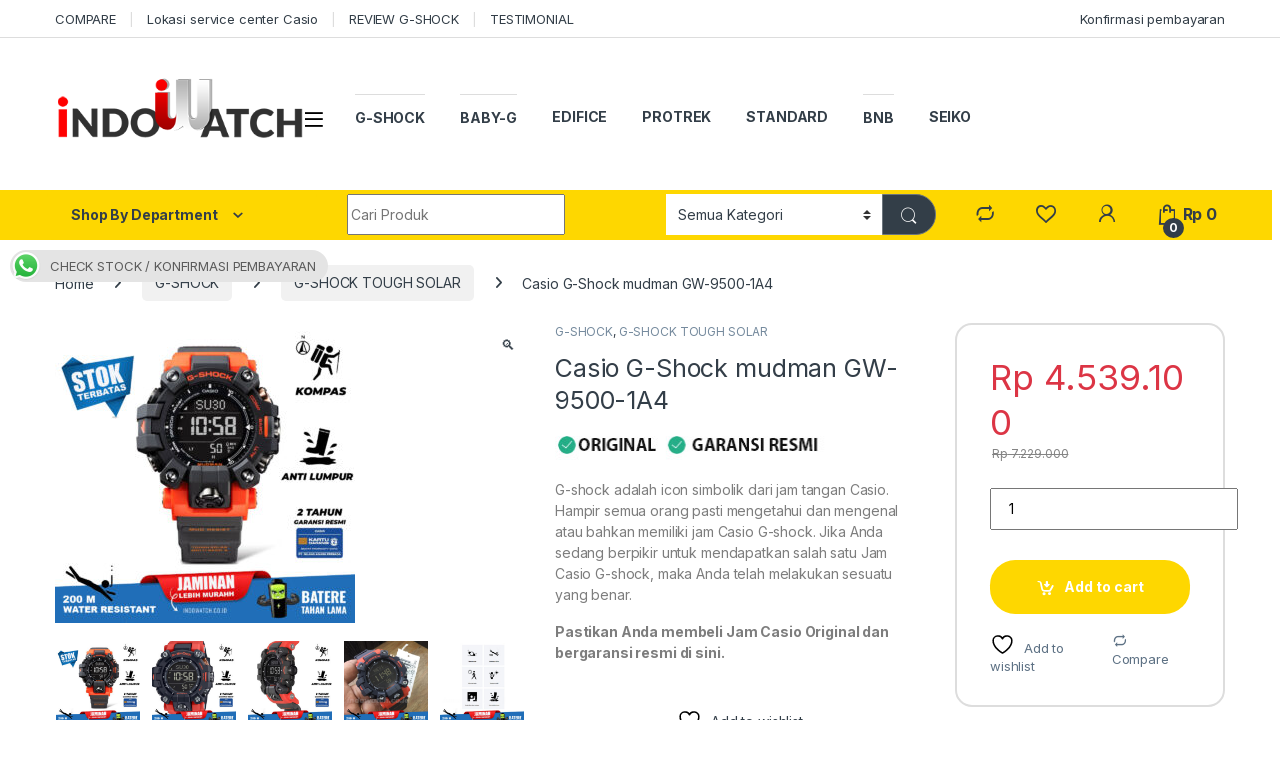

--- FILE ---
content_type: text/html; charset=UTF-8
request_url: https://www.indowatch.co.id/product/casio-g-shock-mudman-gw-9500-1a4/
body_size: 28230
content:
<!DOCTYPE html>
<html lang="en-US">
<head>
<meta charset="UTF-8">
<meta name="viewport" content="width=device-width, initial-scale=1">
<link rel="profile" href="http://gmpg.org/xfn/11">
<link rel="pingback" href="https://www.indowatch.co.id/xmlrpc.php">

				<script>document.documentElement.className = document.documentElement.className + ' yes-js js_active js'</script>
			<title>Casio G-Shock mudman GW-9500-1A4 &#8211; indowatch.co.id</title>
<meta name='robots' content='max-image-preview:large' />
<script>window._wca = window._wca || [];</script>
<link rel='dns-prefetch' href='//www.indowatch.co.id' />
<link rel='dns-prefetch' href='//stats.wp.com' />
<link rel='dns-prefetch' href='//fonts.googleapis.com' />
<link rel='dns-prefetch' href='//v0.wordpress.com' />
<link rel="alternate" type="application/rss+xml" title="indowatch.co.id &raquo; Feed" href="https://www.indowatch.co.id/feed/" />
<link rel="alternate" type="application/rss+xml" title="indowatch.co.id &raquo; Comments Feed" href="https://www.indowatch.co.id/comments/feed/" />
<link rel="alternate" title="oEmbed (JSON)" type="application/json+oembed" href="https://www.indowatch.co.id/wp-json/oembed/1.0/embed?url=https%3A%2F%2Fwww.indowatch.co.id%2Fproduct%2Fcasio-g-shock-mudman-gw-9500-1a4%2F" />
<link rel="alternate" title="oEmbed (XML)" type="text/xml+oembed" href="https://www.indowatch.co.id/wp-json/oembed/1.0/embed?url=https%3A%2F%2Fwww.indowatch.co.id%2Fproduct%2Fcasio-g-shock-mudman-gw-9500-1a4%2F&#038;format=xml" />
		<!-- This site uses the Google Analytics by MonsterInsights plugin v9.11.1 - Using Analytics tracking - https://www.monsterinsights.com/ -->
							<script src="//www.googletagmanager.com/gtag/js?id=G-HF6VB7P1WK"  data-cfasync="false" data-wpfc-render="false" type="text/javascript" async></script>
			<script data-cfasync="false" data-wpfc-render="false" type="text/javascript">
				var mi_version = '9.11.1';
				var mi_track_user = true;
				var mi_no_track_reason = '';
								var MonsterInsightsDefaultLocations = {"page_location":"https:\/\/www.indowatch.co.id\/product\/casio-g-shock-mudman-gw-9500-1a4\/"};
								if ( typeof MonsterInsightsPrivacyGuardFilter === 'function' ) {
					var MonsterInsightsLocations = (typeof MonsterInsightsExcludeQuery === 'object') ? MonsterInsightsPrivacyGuardFilter( MonsterInsightsExcludeQuery ) : MonsterInsightsPrivacyGuardFilter( MonsterInsightsDefaultLocations );
				} else {
					var MonsterInsightsLocations = (typeof MonsterInsightsExcludeQuery === 'object') ? MonsterInsightsExcludeQuery : MonsterInsightsDefaultLocations;
				}

								var disableStrs = [
										'ga-disable-G-HF6VB7P1WK',
									];

				/* Function to detect opted out users */
				function __gtagTrackerIsOptedOut() {
					for (var index = 0; index < disableStrs.length; index++) {
						if (document.cookie.indexOf(disableStrs[index] + '=true') > -1) {
							return true;
						}
					}

					return false;
				}

				/* Disable tracking if the opt-out cookie exists. */
				if (__gtagTrackerIsOptedOut()) {
					for (var index = 0; index < disableStrs.length; index++) {
						window[disableStrs[index]] = true;
					}
				}

				/* Opt-out function */
				function __gtagTrackerOptout() {
					for (var index = 0; index < disableStrs.length; index++) {
						document.cookie = disableStrs[index] + '=true; expires=Thu, 31 Dec 2099 23:59:59 UTC; path=/';
						window[disableStrs[index]] = true;
					}
				}

				if ('undefined' === typeof gaOptout) {
					function gaOptout() {
						__gtagTrackerOptout();
					}
				}
								window.dataLayer = window.dataLayer || [];

				window.MonsterInsightsDualTracker = {
					helpers: {},
					trackers: {},
				};
				if (mi_track_user) {
					function __gtagDataLayer() {
						dataLayer.push(arguments);
					}

					function __gtagTracker(type, name, parameters) {
						if (!parameters) {
							parameters = {};
						}

						if (parameters.send_to) {
							__gtagDataLayer.apply(null, arguments);
							return;
						}

						if (type === 'event') {
														parameters.send_to = monsterinsights_frontend.v4_id;
							var hookName = name;
							if (typeof parameters['event_category'] !== 'undefined') {
								hookName = parameters['event_category'] + ':' + name;
							}

							if (typeof MonsterInsightsDualTracker.trackers[hookName] !== 'undefined') {
								MonsterInsightsDualTracker.trackers[hookName](parameters);
							} else {
								__gtagDataLayer('event', name, parameters);
							}
							
						} else {
							__gtagDataLayer.apply(null, arguments);
						}
					}

					__gtagTracker('js', new Date());
					__gtagTracker('set', {
						'developer_id.dZGIzZG': true,
											});
					if ( MonsterInsightsLocations.page_location ) {
						__gtagTracker('set', MonsterInsightsLocations);
					}
										__gtagTracker('config', 'G-HF6VB7P1WK', {"forceSSL":"true","link_attribution":"true"} );
										window.gtag = __gtagTracker;										(function () {
						/* https://developers.google.com/analytics/devguides/collection/analyticsjs/ */
						/* ga and __gaTracker compatibility shim. */
						var noopfn = function () {
							return null;
						};
						var newtracker = function () {
							return new Tracker();
						};
						var Tracker = function () {
							return null;
						};
						var p = Tracker.prototype;
						p.get = noopfn;
						p.set = noopfn;
						p.send = function () {
							var args = Array.prototype.slice.call(arguments);
							args.unshift('send');
							__gaTracker.apply(null, args);
						};
						var __gaTracker = function () {
							var len = arguments.length;
							if (len === 0) {
								return;
							}
							var f = arguments[len - 1];
							if (typeof f !== 'object' || f === null || typeof f.hitCallback !== 'function') {
								if ('send' === arguments[0]) {
									var hitConverted, hitObject = false, action;
									if ('event' === arguments[1]) {
										if ('undefined' !== typeof arguments[3]) {
											hitObject = {
												'eventAction': arguments[3],
												'eventCategory': arguments[2],
												'eventLabel': arguments[4],
												'value': arguments[5] ? arguments[5] : 1,
											}
										}
									}
									if ('pageview' === arguments[1]) {
										if ('undefined' !== typeof arguments[2]) {
											hitObject = {
												'eventAction': 'page_view',
												'page_path': arguments[2],
											}
										}
									}
									if (typeof arguments[2] === 'object') {
										hitObject = arguments[2];
									}
									if (typeof arguments[5] === 'object') {
										Object.assign(hitObject, arguments[5]);
									}
									if ('undefined' !== typeof arguments[1].hitType) {
										hitObject = arguments[1];
										if ('pageview' === hitObject.hitType) {
											hitObject.eventAction = 'page_view';
										}
									}
									if (hitObject) {
										action = 'timing' === arguments[1].hitType ? 'timing_complete' : hitObject.eventAction;
										hitConverted = mapArgs(hitObject);
										__gtagTracker('event', action, hitConverted);
									}
								}
								return;
							}

							function mapArgs(args) {
								var arg, hit = {};
								var gaMap = {
									'eventCategory': 'event_category',
									'eventAction': 'event_action',
									'eventLabel': 'event_label',
									'eventValue': 'event_value',
									'nonInteraction': 'non_interaction',
									'timingCategory': 'event_category',
									'timingVar': 'name',
									'timingValue': 'value',
									'timingLabel': 'event_label',
									'page': 'page_path',
									'location': 'page_location',
									'title': 'page_title',
									'referrer' : 'page_referrer',
								};
								for (arg in args) {
																		if (!(!args.hasOwnProperty(arg) || !gaMap.hasOwnProperty(arg))) {
										hit[gaMap[arg]] = args[arg];
									} else {
										hit[arg] = args[arg];
									}
								}
								return hit;
							}

							try {
								f.hitCallback();
							} catch (ex) {
							}
						};
						__gaTracker.create = newtracker;
						__gaTracker.getByName = newtracker;
						__gaTracker.getAll = function () {
							return [];
						};
						__gaTracker.remove = noopfn;
						__gaTracker.loaded = true;
						window['__gaTracker'] = __gaTracker;
					})();
									} else {
										console.log("");
					(function () {
						function __gtagTracker() {
							return null;
						}

						window['__gtagTracker'] = __gtagTracker;
						window['gtag'] = __gtagTracker;
					})();
									}
			</script>
							<!-- / Google Analytics by MonsterInsights -->
		<style id='wp-img-auto-sizes-contain-inline-css' type='text/css'>
img:is([sizes=auto i],[sizes^="auto," i]){contain-intrinsic-size:3000px 1500px}
/*# sourceURL=wp-img-auto-sizes-contain-inline-css */
</style>
<link rel='stylesheet' id='jetpack_related-posts-css' href='https://www.indowatch.co.id/wp-content/plugins/jetpack/modules/related-posts/related-posts.css?ver=20240116' type='text/css' media='all' />
<link rel='stylesheet' id='dashicons-css' href='https://www.indowatch.co.id/wp-includes/css/dashicons.min.css?ver=6.9' type='text/css' media='all' />
<style id='dashicons-inline-css' type='text/css'>
[data-font="Dashicons"]:before {font-family: 'Dashicons' !important;content: attr(data-icon) !important;speak: none !important;font-weight: normal !important;font-variant: normal !important;text-transform: none !important;line-height: 1 !important;font-style: normal !important;-webkit-font-smoothing: antialiased !important;-moz-osx-font-smoothing: grayscale !important;}
/*# sourceURL=dashicons-inline-css */
</style>
<link rel='stylesheet' id='post-views-counter-frontend-css' href='https://www.indowatch.co.id/wp-content/plugins/post-views-counter/css/frontend.min.css?ver=1.5.9' type='text/css' media='all' />
<style id='wp-emoji-styles-inline-css' type='text/css'>

	img.wp-smiley, img.emoji {
		display: inline !important;
		border: none !important;
		box-shadow: none !important;
		height: 1em !important;
		width: 1em !important;
		margin: 0 0.07em !important;
		vertical-align: -0.1em !important;
		background: none !important;
		padding: 0 !important;
	}
/*# sourceURL=wp-emoji-styles-inline-css */
</style>
<link rel='stylesheet' id='wp-block-library-css' href='https://www.indowatch.co.id/wp-includes/css/dist/block-library/style.min.css?ver=6.9' type='text/css' media='all' />
<link rel='stylesheet' id='jquery-selectBox-css' href='https://www.indowatch.co.id/wp-content/plugins/yith-woocommerce-wishlist/assets/css/jquery.selectBox.css?ver=1.2.0' type='text/css' media='all' />
<link rel='stylesheet' id='woocommerce_prettyPhoto_css-css' href='//www.indowatch.co.id/wp-content/plugins/woocommerce/assets/css/prettyPhoto.css?ver=3.1.6' type='text/css' media='all' />
<link rel='stylesheet' id='yith-wcwl-main-css' href='https://www.indowatch.co.id/wp-content/plugins/yith-woocommerce-wishlist/assets/css/style.css?ver=4.11.0' type='text/css' media='all' />
<style id='yith-wcwl-main-inline-css' type='text/css'>
 :root { --rounded-corners-radius: 16px; --add-to-cart-rounded-corners-radius: 16px; --color-headers-background: #F4F4F4; --feedback-duration: 3s } 
 :root { --rounded-corners-radius: 16px; --add-to-cart-rounded-corners-radius: 16px; --color-headers-background: #F4F4F4; --feedback-duration: 3s } 
 :root { --rounded-corners-radius: 16px; --add-to-cart-rounded-corners-radius: 16px; --color-headers-background: #F4F4F4; --feedback-duration: 3s } 
 :root { --rounded-corners-radius: 16px; --add-to-cart-rounded-corners-radius: 16px; --color-headers-background: #F4F4F4; --feedback-duration: 3s } 
/*# sourceURL=yith-wcwl-main-inline-css */
</style>
<style id='global-styles-inline-css' type='text/css'>
:root{--wp--preset--aspect-ratio--square: 1;--wp--preset--aspect-ratio--4-3: 4/3;--wp--preset--aspect-ratio--3-4: 3/4;--wp--preset--aspect-ratio--3-2: 3/2;--wp--preset--aspect-ratio--2-3: 2/3;--wp--preset--aspect-ratio--16-9: 16/9;--wp--preset--aspect-ratio--9-16: 9/16;--wp--preset--color--black: #000000;--wp--preset--color--cyan-bluish-gray: #abb8c3;--wp--preset--color--white: #ffffff;--wp--preset--color--pale-pink: #f78da7;--wp--preset--color--vivid-red: #cf2e2e;--wp--preset--color--luminous-vivid-orange: #ff6900;--wp--preset--color--luminous-vivid-amber: #fcb900;--wp--preset--color--light-green-cyan: #7bdcb5;--wp--preset--color--vivid-green-cyan: #00d084;--wp--preset--color--pale-cyan-blue: #8ed1fc;--wp--preset--color--vivid-cyan-blue: #0693e3;--wp--preset--color--vivid-purple: #9b51e0;--wp--preset--gradient--vivid-cyan-blue-to-vivid-purple: linear-gradient(135deg,rgb(6,147,227) 0%,rgb(155,81,224) 100%);--wp--preset--gradient--light-green-cyan-to-vivid-green-cyan: linear-gradient(135deg,rgb(122,220,180) 0%,rgb(0,208,130) 100%);--wp--preset--gradient--luminous-vivid-amber-to-luminous-vivid-orange: linear-gradient(135deg,rgb(252,185,0) 0%,rgb(255,105,0) 100%);--wp--preset--gradient--luminous-vivid-orange-to-vivid-red: linear-gradient(135deg,rgb(255,105,0) 0%,rgb(207,46,46) 100%);--wp--preset--gradient--very-light-gray-to-cyan-bluish-gray: linear-gradient(135deg,rgb(238,238,238) 0%,rgb(169,184,195) 100%);--wp--preset--gradient--cool-to-warm-spectrum: linear-gradient(135deg,rgb(74,234,220) 0%,rgb(151,120,209) 20%,rgb(207,42,186) 40%,rgb(238,44,130) 60%,rgb(251,105,98) 80%,rgb(254,248,76) 100%);--wp--preset--gradient--blush-light-purple: linear-gradient(135deg,rgb(255,206,236) 0%,rgb(152,150,240) 100%);--wp--preset--gradient--blush-bordeaux: linear-gradient(135deg,rgb(254,205,165) 0%,rgb(254,45,45) 50%,rgb(107,0,62) 100%);--wp--preset--gradient--luminous-dusk: linear-gradient(135deg,rgb(255,203,112) 0%,rgb(199,81,192) 50%,rgb(65,88,208) 100%);--wp--preset--gradient--pale-ocean: linear-gradient(135deg,rgb(255,245,203) 0%,rgb(182,227,212) 50%,rgb(51,167,181) 100%);--wp--preset--gradient--electric-grass: linear-gradient(135deg,rgb(202,248,128) 0%,rgb(113,206,126) 100%);--wp--preset--gradient--midnight: linear-gradient(135deg,rgb(2,3,129) 0%,rgb(40,116,252) 100%);--wp--preset--font-size--small: 13px;--wp--preset--font-size--medium: 20px;--wp--preset--font-size--large: 36px;--wp--preset--font-size--x-large: 42px;--wp--preset--spacing--20: 0.44rem;--wp--preset--spacing--30: 0.67rem;--wp--preset--spacing--40: 1rem;--wp--preset--spacing--50: 1.5rem;--wp--preset--spacing--60: 2.25rem;--wp--preset--spacing--70: 3.38rem;--wp--preset--spacing--80: 5.06rem;--wp--preset--shadow--natural: 6px 6px 9px rgba(0, 0, 0, 0.2);--wp--preset--shadow--deep: 12px 12px 50px rgba(0, 0, 0, 0.4);--wp--preset--shadow--sharp: 6px 6px 0px rgba(0, 0, 0, 0.2);--wp--preset--shadow--outlined: 6px 6px 0px -3px rgb(255, 255, 255), 6px 6px rgb(0, 0, 0);--wp--preset--shadow--crisp: 6px 6px 0px rgb(0, 0, 0);}:where(.is-layout-flex){gap: 0.5em;}:where(.is-layout-grid){gap: 0.5em;}body .is-layout-flex{display: flex;}.is-layout-flex{flex-wrap: wrap;align-items: center;}.is-layout-flex > :is(*, div){margin: 0;}body .is-layout-grid{display: grid;}.is-layout-grid > :is(*, div){margin: 0;}:where(.wp-block-columns.is-layout-flex){gap: 2em;}:where(.wp-block-columns.is-layout-grid){gap: 2em;}:where(.wp-block-post-template.is-layout-flex){gap: 1.25em;}:where(.wp-block-post-template.is-layout-grid){gap: 1.25em;}.has-black-color{color: var(--wp--preset--color--black) !important;}.has-cyan-bluish-gray-color{color: var(--wp--preset--color--cyan-bluish-gray) !important;}.has-white-color{color: var(--wp--preset--color--white) !important;}.has-pale-pink-color{color: var(--wp--preset--color--pale-pink) !important;}.has-vivid-red-color{color: var(--wp--preset--color--vivid-red) !important;}.has-luminous-vivid-orange-color{color: var(--wp--preset--color--luminous-vivid-orange) !important;}.has-luminous-vivid-amber-color{color: var(--wp--preset--color--luminous-vivid-amber) !important;}.has-light-green-cyan-color{color: var(--wp--preset--color--light-green-cyan) !important;}.has-vivid-green-cyan-color{color: var(--wp--preset--color--vivid-green-cyan) !important;}.has-pale-cyan-blue-color{color: var(--wp--preset--color--pale-cyan-blue) !important;}.has-vivid-cyan-blue-color{color: var(--wp--preset--color--vivid-cyan-blue) !important;}.has-vivid-purple-color{color: var(--wp--preset--color--vivid-purple) !important;}.has-black-background-color{background-color: var(--wp--preset--color--black) !important;}.has-cyan-bluish-gray-background-color{background-color: var(--wp--preset--color--cyan-bluish-gray) !important;}.has-white-background-color{background-color: var(--wp--preset--color--white) !important;}.has-pale-pink-background-color{background-color: var(--wp--preset--color--pale-pink) !important;}.has-vivid-red-background-color{background-color: var(--wp--preset--color--vivid-red) !important;}.has-luminous-vivid-orange-background-color{background-color: var(--wp--preset--color--luminous-vivid-orange) !important;}.has-luminous-vivid-amber-background-color{background-color: var(--wp--preset--color--luminous-vivid-amber) !important;}.has-light-green-cyan-background-color{background-color: var(--wp--preset--color--light-green-cyan) !important;}.has-vivid-green-cyan-background-color{background-color: var(--wp--preset--color--vivid-green-cyan) !important;}.has-pale-cyan-blue-background-color{background-color: var(--wp--preset--color--pale-cyan-blue) !important;}.has-vivid-cyan-blue-background-color{background-color: var(--wp--preset--color--vivid-cyan-blue) !important;}.has-vivid-purple-background-color{background-color: var(--wp--preset--color--vivid-purple) !important;}.has-black-border-color{border-color: var(--wp--preset--color--black) !important;}.has-cyan-bluish-gray-border-color{border-color: var(--wp--preset--color--cyan-bluish-gray) !important;}.has-white-border-color{border-color: var(--wp--preset--color--white) !important;}.has-pale-pink-border-color{border-color: var(--wp--preset--color--pale-pink) !important;}.has-vivid-red-border-color{border-color: var(--wp--preset--color--vivid-red) !important;}.has-luminous-vivid-orange-border-color{border-color: var(--wp--preset--color--luminous-vivid-orange) !important;}.has-luminous-vivid-amber-border-color{border-color: var(--wp--preset--color--luminous-vivid-amber) !important;}.has-light-green-cyan-border-color{border-color: var(--wp--preset--color--light-green-cyan) !important;}.has-vivid-green-cyan-border-color{border-color: var(--wp--preset--color--vivid-green-cyan) !important;}.has-pale-cyan-blue-border-color{border-color: var(--wp--preset--color--pale-cyan-blue) !important;}.has-vivid-cyan-blue-border-color{border-color: var(--wp--preset--color--vivid-cyan-blue) !important;}.has-vivid-purple-border-color{border-color: var(--wp--preset--color--vivid-purple) !important;}.has-vivid-cyan-blue-to-vivid-purple-gradient-background{background: var(--wp--preset--gradient--vivid-cyan-blue-to-vivid-purple) !important;}.has-light-green-cyan-to-vivid-green-cyan-gradient-background{background: var(--wp--preset--gradient--light-green-cyan-to-vivid-green-cyan) !important;}.has-luminous-vivid-amber-to-luminous-vivid-orange-gradient-background{background: var(--wp--preset--gradient--luminous-vivid-amber-to-luminous-vivid-orange) !important;}.has-luminous-vivid-orange-to-vivid-red-gradient-background{background: var(--wp--preset--gradient--luminous-vivid-orange-to-vivid-red) !important;}.has-very-light-gray-to-cyan-bluish-gray-gradient-background{background: var(--wp--preset--gradient--very-light-gray-to-cyan-bluish-gray) !important;}.has-cool-to-warm-spectrum-gradient-background{background: var(--wp--preset--gradient--cool-to-warm-spectrum) !important;}.has-blush-light-purple-gradient-background{background: var(--wp--preset--gradient--blush-light-purple) !important;}.has-blush-bordeaux-gradient-background{background: var(--wp--preset--gradient--blush-bordeaux) !important;}.has-luminous-dusk-gradient-background{background: var(--wp--preset--gradient--luminous-dusk) !important;}.has-pale-ocean-gradient-background{background: var(--wp--preset--gradient--pale-ocean) !important;}.has-electric-grass-gradient-background{background: var(--wp--preset--gradient--electric-grass) !important;}.has-midnight-gradient-background{background: var(--wp--preset--gradient--midnight) !important;}.has-small-font-size{font-size: var(--wp--preset--font-size--small) !important;}.has-medium-font-size{font-size: var(--wp--preset--font-size--medium) !important;}.has-large-font-size{font-size: var(--wp--preset--font-size--large) !important;}.has-x-large-font-size{font-size: var(--wp--preset--font-size--x-large) !important;}
/*# sourceURL=global-styles-inline-css */
</style>

<style id='classic-theme-styles-inline-css' type='text/css'>
/*! This file is auto-generated */
.wp-block-button__link{color:#fff;background-color:#32373c;border-radius:9999px;box-shadow:none;text-decoration:none;padding:calc(.667em + 2px) calc(1.333em + 2px);font-size:1.125em}.wp-block-file__button{background:#32373c;color:#fff;text-decoration:none}
/*# sourceURL=/wp-includes/css/classic-themes.min.css */
</style>
<link rel='stylesheet' id='ccw_main_css-css' href='https://www.indowatch.co.id/wp-content/plugins/click-to-chat-for-whatsapp/prev/assets/css/mainstyles.css?ver=4.33' type='text/css' media='all' />
<link rel='stylesheet' id='mas-wc-brands-style-css' href='https://www.indowatch.co.id/wp-content/plugins/mas-woocommerce-brands/assets/css/style.css?ver=1.1.0' type='text/css' media='all' />
<link rel='stylesheet' id='rs-plugin-settings-css' href='https://www.indowatch.co.id/wp-content/plugins/revslider/public/assets/css/rs6.css?ver=6.3.3' type='text/css' media='all' />
<style id='rs-plugin-settings-inline-css' type='text/css'>
#rs-demo-id {}
/*# sourceURL=rs-plugin-settings-inline-css */
</style>
<link rel='stylesheet' id='SFSIPLUSmainCss-css' href='https://www.indowatch.co.id/wp-content/plugins/ultimate-social-media-plus/css/sfsi-style.css?ver=3.7.1' type='text/css' media='all' />
<link rel='stylesheet' id='photoswipe-css' href='https://www.indowatch.co.id/wp-content/plugins/woocommerce/assets/css/photoswipe/photoswipe.min.css?ver=10.4.3' type='text/css' media='all' />
<link rel='stylesheet' id='photoswipe-default-skin-css' href='https://www.indowatch.co.id/wp-content/plugins/woocommerce/assets/css/photoswipe/default-skin/default-skin.min.css?ver=10.4.3' type='text/css' media='all' />
<style id='woocommerce-inline-inline-css' type='text/css'>
.woocommerce form .form-row .required { visibility: visible; }
/*# sourceURL=woocommerce-inline-inline-css */
</style>
<link rel='stylesheet' id='bigger-picture-css' href='https://www.indowatch.co.id/wp-content/plugins/youtube-channel/assets/lib/bigger-picture/css/bigger-picture.min.css?ver=3.25.2' type='text/css' media='all' />
<link rel='stylesheet' id='youtube-channel-css' href='https://www.indowatch.co.id/wp-content/plugins/youtube-channel/assets/css/youtube-channel.min.css?ver=3.25.2' type='text/css' media='all' />
<link rel='stylesheet' id='electro-fonts-css' href='https://fonts.googleapis.com/css2?family=Inter:wght@300;400;600;700&#038;display=swap' type='text/css' media='all' />
<link rel='stylesheet' id='font-electro-css' href='https://www.indowatch.co.id/wp-content/themes/electro/assets/css/font-electro.css?ver=3.5.5' type='text/css' media='all' />
<link rel='stylesheet' id='fontawesome-css' href='https://www.indowatch.co.id/wp-content/themes/electro/assets/vendor/fontawesome/css/all.min.css?ver=3.5.5' type='text/css' media='all' />
<link rel='stylesheet' id='animate-css-css' href='https://www.indowatch.co.id/wp-content/themes/electro/assets/vendor/animate.css/animate.min.css?ver=3.5.5' type='text/css' media='all' />
<link rel='stylesheet' id='electro-style-css' href='https://www.indowatch.co.id/wp-content/themes/electro/style.min.css?ver=3.5.5' type='text/css' media='all' />
<link rel='stylesheet' id='electro-color-css' href='https://www.indowatch.co.id/wp-content/themes/electro/assets/css/colors/yellow.min.css?ver=3.5.5' type='text/css' media='all' />
<link rel='stylesheet' id='jquery-fixedheadertable-style-css' href='https://www.indowatch.co.id/wp-content/plugins/yith-woocommerce-compare/assets/css/jquery.dataTables.css?ver=1.10.18' type='text/css' media='all' />
<link rel='stylesheet' id='yith_woocompare_page-css' href='https://www.indowatch.co.id/wp-content/plugins/yith-woocommerce-compare/assets/css/compare.css?ver=3.6.0' type='text/css' media='all' />
<link rel='stylesheet' id='yith-woocompare-widget-css' href='https://www.indowatch.co.id/wp-content/plugins/yith-woocommerce-compare/assets/css/widget.css?ver=3.6.0' type='text/css' media='all' />
<link rel='stylesheet' id='dhwcpl-css' href='https://www.indowatch.co.id/wp-content/plugins/dhwc-product-labels/assets/css/style.css?ver=6.9' type='text/css' media='all' />
<link rel='stylesheet' id='add-ws-recent-posts-styles-css' href='https://www.indowatch.co.id/wp-content/plugins/ws-recent-posts-widget/css/style.css?ver=6.9' type='text/css' media='all' />
<script type="text/javascript" id="jetpack_related-posts-js-extra">
/* <![CDATA[ */
var related_posts_js_options = {"post_heading":"h4"};
//# sourceURL=jetpack_related-posts-js-extra
/* ]]> */
</script>
<script type="text/javascript" src="https://www.indowatch.co.id/wp-content/plugins/jetpack/_inc/build/related-posts/related-posts.min.js?ver=20240116" id="jetpack_related-posts-js"></script>
<script type="text/javascript" src="https://www.indowatch.co.id/wp-content/plugins/google-analytics-for-wordpress/assets/js/frontend-gtag.min.js?ver=9.11.1" id="monsterinsights-frontend-script-js" async="async" data-wp-strategy="async"></script>
<script data-cfasync="false" data-wpfc-render="false" type="text/javascript" id='monsterinsights-frontend-script-js-extra'>/* <![CDATA[ */
var monsterinsights_frontend = {"js_events_tracking":"true","download_extensions":"doc,pdf,ppt,zip,xls,docx,pptx,xlsx","inbound_paths":"[{\"path\":\"\\\/go\\\/\",\"label\":\"affiliate\"},{\"path\":\"\\\/recommend\\\/\",\"label\":\"affiliate\"}]","home_url":"https:\/\/www.indowatch.co.id","hash_tracking":"false","v4_id":"G-HF6VB7P1WK"};/* ]]> */
</script>
<script type="text/javascript" src="https://www.indowatch.co.id/wp-includes/js/jquery/jquery.min.js?ver=3.7.1" id="jquery-core-js"></script>
<script type="text/javascript" src="https://www.indowatch.co.id/wp-includes/js/jquery/jquery-migrate.min.js?ver=3.4.1" id="jquery-migrate-js"></script>
<script type="text/javascript" src="https://www.indowatch.co.id/wp-content/plugins/revslider/public/assets/js/rbtools.min.js?ver=6.3.3" id="tp-tools-js"></script>
<script type="text/javascript" src="https://www.indowatch.co.id/wp-content/plugins/revslider/public/assets/js/rs6.min.js?ver=6.3.3" id="revmin-js"></script>
<script type="text/javascript" src="https://www.indowatch.co.id/wp-content/plugins/woocommerce/assets/js/jquery-blockui/jquery.blockUI.min.js?ver=2.7.0-wc.10.4.3" id="wc-jquery-blockui-js" data-wp-strategy="defer"></script>
<script type="text/javascript" id="wc-add-to-cart-js-extra">
/* <![CDATA[ */
var wc_add_to_cart_params = {"ajax_url":"/wp-admin/admin-ajax.php","wc_ajax_url":"/?wc-ajax=%%endpoint%%","i18n_view_cart":"View cart","cart_url":"https://www.indowatch.co.id/cart/","is_cart":"","cart_redirect_after_add":"yes"};
//# sourceURL=wc-add-to-cart-js-extra
/* ]]> */
</script>
<script type="text/javascript" src="https://www.indowatch.co.id/wp-content/plugins/woocommerce/assets/js/frontend/add-to-cart.min.js?ver=10.4.3" id="wc-add-to-cart-js" data-wp-strategy="defer"></script>
<script type="text/javascript" src="https://www.indowatch.co.id/wp-content/plugins/woocommerce/assets/js/zoom/jquery.zoom.min.js?ver=1.7.21-wc.10.4.3" id="wc-zoom-js" defer="defer" data-wp-strategy="defer"></script>
<script type="text/javascript" src="https://www.indowatch.co.id/wp-content/plugins/woocommerce/assets/js/flexslider/jquery.flexslider.min.js?ver=2.7.2-wc.10.4.3" id="wc-flexslider-js" defer="defer" data-wp-strategy="defer"></script>
<script type="text/javascript" src="https://www.indowatch.co.id/wp-content/plugins/woocommerce/assets/js/photoswipe/photoswipe.min.js?ver=4.1.1-wc.10.4.3" id="wc-photoswipe-js" defer="defer" data-wp-strategy="defer"></script>
<script type="text/javascript" src="https://www.indowatch.co.id/wp-content/plugins/woocommerce/assets/js/photoswipe/photoswipe-ui-default.min.js?ver=4.1.1-wc.10.4.3" id="wc-photoswipe-ui-default-js" defer="defer" data-wp-strategy="defer"></script>
<script type="text/javascript" id="wc-single-product-js-extra">
/* <![CDATA[ */
var wc_single_product_params = {"i18n_required_rating_text":"Please select a rating","i18n_rating_options":["1 of 5 stars","2 of 5 stars","3 of 5 stars","4 of 5 stars","5 of 5 stars"],"i18n_product_gallery_trigger_text":"View full-screen image gallery","review_rating_required":"no","flexslider":{"rtl":false,"animation":"slide","smoothHeight":true,"directionNav":false,"controlNav":"thumbnails","slideshow":false,"animationSpeed":500,"animationLoop":false,"allowOneSlide":false},"zoom_enabled":"1","zoom_options":[],"photoswipe_enabled":"1","photoswipe_options":{"shareEl":false,"closeOnScroll":false,"history":false,"hideAnimationDuration":0,"showAnimationDuration":0},"flexslider_enabled":"1"};
//# sourceURL=wc-single-product-js-extra
/* ]]> */
</script>
<script type="text/javascript" src="https://www.indowatch.co.id/wp-content/plugins/woocommerce/assets/js/frontend/single-product.min.js?ver=10.4.3" id="wc-single-product-js" defer="defer" data-wp-strategy="defer"></script>
<script type="text/javascript" src="https://www.indowatch.co.id/wp-content/plugins/woocommerce/assets/js/js-cookie/js.cookie.min.js?ver=2.1.4-wc.10.4.3" id="wc-js-cookie-js" defer="defer" data-wp-strategy="defer"></script>
<script type="text/javascript" id="woocommerce-js-extra">
/* <![CDATA[ */
var woocommerce_params = {"ajax_url":"/wp-admin/admin-ajax.php","wc_ajax_url":"/?wc-ajax=%%endpoint%%","i18n_password_show":"Show password","i18n_password_hide":"Hide password"};
//# sourceURL=woocommerce-js-extra
/* ]]> */
</script>
<script type="text/javascript" src="https://www.indowatch.co.id/wp-content/plugins/woocommerce/assets/js/frontend/woocommerce.min.js?ver=10.4.3" id="woocommerce-js" defer="defer" data-wp-strategy="defer"></script>
<script type="text/javascript" src="https://www.indowatch.co.id/wp-content/plugins/js_composer/assets/js/vendors/woocommerce-add-to-cart.js?ver=6.4.2" id="vc_woocommerce-add-to-cart-js-js"></script>
<script type="text/javascript" id="wc-cart-fragments-js-extra">
/* <![CDATA[ */
var wc_cart_fragments_params = {"ajax_url":"/wp-admin/admin-ajax.php","wc_ajax_url":"/?wc-ajax=%%endpoint%%","cart_hash_key":"wc_cart_hash_ff657b68ecee7c857dbae2f5b29a959d","fragment_name":"wc_fragments_ff657b68ecee7c857dbae2f5b29a959d","request_timeout":"5000"};
//# sourceURL=wc-cart-fragments-js-extra
/* ]]> */
</script>
<script type="text/javascript" src="https://www.indowatch.co.id/wp-content/plugins/woocommerce/assets/js/frontend/cart-fragments.min.js?ver=10.4.3" id="wc-cart-fragments-js" defer="defer" data-wp-strategy="defer"></script>
<script type="text/javascript" src="https://stats.wp.com/s-202603.js" id="woocommerce-analytics-js" defer="defer" data-wp-strategy="defer"></script>
<link rel="EditURI" type="application/rsd+xml" title="RSD" href="https://www.indowatch.co.id/xmlrpc.php?rsd" />
<meta name="generator" content="WordPress 6.9" />
<meta name="generator" content="WooCommerce 10.4.3" />
<link rel="canonical" href="https://www.indowatch.co.id/product/casio-g-shock-mudman-gw-9500-1a4/" />
<meta name="generator" content="Redux 4.5.9" /><script async src="https://pagead2.googlesyndication.com/pagead/js/adsbygoogle.js?client=ca-pub-3808020484285585" crossorigin="anonymous"></script>	<script>
		window.addEventListener("sfsi_plus_functions_loaded", function() {
			var body = document.getElementsByTagName('body')[0];
			// console.log(body);
			body.classList.add("sfsi_plus_3.53");
		})
		// window.addEventListener('sfsi_plus_functions_loaded',function(e) {
		// 	jQuery("body").addClass("sfsi_plus_3.53")
		// });
		jQuery(document).ready(function(e) {
			jQuery("body").addClass("sfsi_plus_3.53")
		});

		function sfsi_plus_processfurther(ref) {
			var feed_id = '[base64]';
			var feedtype = 8;
			var email = jQuery(ref).find('input[name="email"]').val();
			var filter = /^(([^<>()[\]\\.,;:\s@\"]+(\.[^<>()[\]\\.,;:\s@\"]+)*)|(\".+\"))@((\[[0-9]{1,3}\.[0-9]{1,3}\.[0-9]{1,3}\.[0-9]{1,3}\])|(([a-zA-Z\-0-9]+\.)+[a-zA-Z]{2,}))$/;
			if ((email != "Enter your email") && (filter.test(email))) {
				if (feedtype == "8") {
					var url = "https://api.follow.it/subscription-form/" + feed_id + "/" + feedtype;
					window.open(url, "popupwindow", "scrollbars=yes,width=1080,height=760");
					return true;
				}
			} else {
				alert("Please enter email address");
				jQuery(ref).find('input[name="email"]').focus();
				return false;
			}
		}
	</script>
	<style>
		.sfsi_plus_subscribe_Popinner {
			width: 100% !important;
			height: auto !important;
			border: 1px solid #b5b5b5 !important;
			padding: 18px 0px !important;
			background-color: #ffffff !important;
		}

		.sfsi_plus_subscribe_Popinner form {
			margin: 0 20px !important;
		}

		.sfsi_plus_subscribe_Popinner h5 {
			font-family: Helvetica,Arial,sans-serif !important;

			font-weight: bold !important;
			color: #000000 !important;
			font-size: 16px !important;
			text-align: center !important;
			margin: 0 0 10px !important;
			padding: 0 !important;
		}

		.sfsi_plus_subscription_form_field {
			margin: 5px 0 !important;
			width: 100% !important;
			display: inline-flex;
			display: -webkit-inline-flex;
		}

		.sfsi_plus_subscription_form_field input {
			width: 100% !important;
			padding: 10px 0px !important;
		}

		.sfsi_plus_subscribe_Popinner input[type=email] {
			font-family: Helvetica,Arial,sans-serif !important;

			font-style: normal !important;
			color:  !important;
			font-size: 14px !important;
			text-align: center !important;
		}

		.sfsi_plus_subscribe_Popinner input[type=email]::-webkit-input-placeholder {
			font-family: Helvetica,Arial,sans-serif !important;

			font-style: normal !important;
			color:  !important;
			font-size: 14px !important;
			text-align: center !important;
		}

		.sfsi_plus_subscribe_Popinner input[type=email]:-moz-placeholder {
			/* Firefox 18- */
			font-family: Helvetica,Arial,sans-serif !important;

			font-style: normal !important;
			color:  !important;
			font-size: 14px !important;
			text-align: center !important;
		}

		.sfsi_plus_subscribe_Popinner input[type=email]::-moz-placeholder {
			/* Firefox 19+ */
			font-family: Helvetica,Arial,sans-serif !important;

			font-style: normal !important;
			color:  !important;
			font-size: 14px !important;
			text-align: center !important;
		}

		.sfsi_plus_subscribe_Popinner input[type=email]:-ms-input-placeholder {
			font-family: Helvetica,Arial,sans-serif !important;

			font-style: normal !important;
			color:  !important;
			font-size: 14px !important;
			text-align: center !important;
		}

		.sfsi_plus_subscribe_Popinner input[type=submit] {
			font-family: Helvetica,Arial,sans-serif !important;

			font-weight: bold !important;
			color: #000000 !important;
			font-size: 16px !important;
			text-align: center !important;
			background-color: #dedede !important;
		}
	</style>
	<meta name="follow.[base64]" content="0bca9eCM2BJD5F2fLwAQ"/> <meta name="viewport" content="width=device-width, initial-scale=1"><meta property="og:image:secure_url" content="https://www.indowatch.co.id/wp-content/uploads/2024/01/GW-9500-1A4-a.jpg" data-id="sfsi-plus"/><meta property="twitter:card" content="summary_large_image" data-id="sfsi"><meta property="twitter:image" content="https://www.indowatch.co.id/wp-content/uploads/2024/01/GW-9500-1A4-a.jpg" data-id="sfsi"><meta property="og:image:type" content="" data-id="sfsi-plus"/><meta property="og:image:width" content="1200" data-id="sfsi-plus"/><meta property="og:image:height" content="1200" data-id="sfsi-plus"/><meta property="og:description" content="" data-id="sfsi-plus"/><meta property="og:url" content="https://www.indowatch.co.id/product/casio-g-shock-mudman-gw-9500-1a4/" data-id="sfsi-plus"/><meta property="og:title" content="Casio G-Shock mudman GW-9500-1A4" data-id="sfsi-plus"/>        <style>
             .wsppc_div_block {
				display: inline-block;
				width: 100%;
				margin-top: 10px;
			}
			.wsppc_div_block.wsppc_product_summary_text {
				display: inline-block;
				width: 100%;
			}
			.woocommerce_product_thumbnails {
				display: inline-block;
			}
			
        </style>
    	<style>img#wpstats{display:none}</style>
			<noscript><style>.woocommerce-product-gallery{ opacity: 1 !important; }</style></noscript>
	<meta name="generator" content="Powered by WPBakery Page Builder - drag and drop page builder for WordPress."/>
<meta name="generator" content="Powered by Slider Revolution 6.3.3 - responsive, Mobile-Friendly Slider Plugin for WordPress with comfortable drag and drop interface." />

<!-- Jetpack Open Graph Tags -->
<meta property="og:type" content="article" />
<meta property="og:title" content="Casio G-Shock mudman GW-9500-1A4" />
<meta property="og:url" content="https://www.indowatch.co.id/product/casio-g-shock-mudman-gw-9500-1a4/" />
<meta property="og:description" content="G-shock adalah icon simbolik dari jam tangan Casio. Hampir semua orang pasti mengetahui dan mengenal atau bahkan memiliki jam Casio G-shock. Jika Anda sedang berpikir untuk mendapatkan salah satu J…" />
<meta property="article:published_time" content="2024-01-31T04:37:35+00:00" />
<meta property="article:modified_time" content="2024-05-02T12:54:05+00:00" />
<meta property="og:site_name" content="indowatch.co.id" />
<meta property="og:image" content="https://www.indowatch.co.id/wp-content/uploads/2024/01/GW-9500-1A4-a.jpg" />
<meta property="og:image:width" content="1200" />
<meta property="og:image:height" content="1200" />
<meta property="og:image:alt" content="" />
<meta property="og:locale" content="en_US" />
<meta name="twitter:text:title" content="Casio G-Shock mudman GW-9500-1A4" />
<meta name="twitter:image" content="https://www.indowatch.co.id/wp-content/uploads/2024/01/GW-9500-1A4-a.jpg?w=640" />
<meta name="twitter:card" content="summary_large_image" />

<!-- End Jetpack Open Graph Tags -->
<link rel="icon" href="https://www.indowatch.co.id/wp-content/uploads/2020/12/iconi.gif" sizes="32x32" />
<link rel="icon" href="https://www.indowatch.co.id/wp-content/uploads/2020/12/iconi.gif" sizes="192x192" />
<link rel="apple-touch-icon" href="https://www.indowatch.co.id/wp-content/uploads/2020/12/iconi.gif" />
<meta name="msapplication-TileImage" content="https://www.indowatch.co.id/wp-content/uploads/2020/12/iconi.gif" />
<script type="text/javascript">function setREVStartSize(e){
			//window.requestAnimationFrame(function() {				 
				window.RSIW = window.RSIW===undefined ? window.innerWidth : window.RSIW;	
				window.RSIH = window.RSIH===undefined ? window.innerHeight : window.RSIH;	
				try {								
					var pw = document.getElementById(e.c).parentNode.offsetWidth,
						newh;
					pw = pw===0 || isNaN(pw) ? window.RSIW : pw;
					e.tabw = e.tabw===undefined ? 0 : parseInt(e.tabw);
					e.thumbw = e.thumbw===undefined ? 0 : parseInt(e.thumbw);
					e.tabh = e.tabh===undefined ? 0 : parseInt(e.tabh);
					e.thumbh = e.thumbh===undefined ? 0 : parseInt(e.thumbh);
					e.tabhide = e.tabhide===undefined ? 0 : parseInt(e.tabhide);
					e.thumbhide = e.thumbhide===undefined ? 0 : parseInt(e.thumbhide);
					e.mh = e.mh===undefined || e.mh=="" || e.mh==="auto" ? 0 : parseInt(e.mh,0);		
					if(e.layout==="fullscreen" || e.l==="fullscreen") 						
						newh = Math.max(e.mh,window.RSIH);					
					else{					
						e.gw = Array.isArray(e.gw) ? e.gw : [e.gw];
						for (var i in e.rl) if (e.gw[i]===undefined || e.gw[i]===0) e.gw[i] = e.gw[i-1];					
						e.gh = e.el===undefined || e.el==="" || (Array.isArray(e.el) && e.el.length==0)? e.gh : e.el;
						e.gh = Array.isArray(e.gh) ? e.gh : [e.gh];
						for (var i in e.rl) if (e.gh[i]===undefined || e.gh[i]===0) e.gh[i] = e.gh[i-1];
											
						var nl = new Array(e.rl.length),
							ix = 0,						
							sl;					
						e.tabw = e.tabhide>=pw ? 0 : e.tabw;
						e.thumbw = e.thumbhide>=pw ? 0 : e.thumbw;
						e.tabh = e.tabhide>=pw ? 0 : e.tabh;
						e.thumbh = e.thumbhide>=pw ? 0 : e.thumbh;					
						for (var i in e.rl) nl[i] = e.rl[i]<window.RSIW ? 0 : e.rl[i];
						sl = nl[0];									
						for (var i in nl) if (sl>nl[i] && nl[i]>0) { sl = nl[i]; ix=i;}															
						var m = pw>(e.gw[ix]+e.tabw+e.thumbw) ? 1 : (pw-(e.tabw+e.thumbw)) / (e.gw[ix]);					
						newh =  (e.gh[ix] * m) + (e.tabh + e.thumbh);
					}				
					if(window.rs_init_css===undefined) window.rs_init_css = document.head.appendChild(document.createElement("style"));					
					document.getElementById(e.c).height = newh+"px";
					window.rs_init_css.innerHTML += "#"+e.c+"_wrapper { height: "+newh+"px }";				
				} catch(e){
					console.log("Failure at Presize of Slider:" + e)
				}					   
			//});
		  };</script>
		<style type="text/css" id="wp-custom-css">
			/*
You can add your own CSS here.

Click the help icon above to learn more.
*/
.video-container {
position: relative;
padding-bottom: 56.25%;
padding-top: 0px; height: 0; overflow: hidden;
}
.video-container iframe,
.video-container object,
.video-container embed {
position: absolute;
top: 0;
left: 0;
width: 100%;
height: 100%;
}
article.post .entry-content { color: #000; }		</style>
		<noscript><style> .wpb_animate_when_almost_visible { opacity: 1; }</style></noscript><link rel='stylesheet' id='wc-blocks-style-css' href='https://www.indowatch.co.id/wp-content/plugins/woocommerce/assets/client/blocks/wc-blocks.css?ver=wc-10.4.3' type='text/css' media='all' />
<link rel='stylesheet' id='js_composer_front-css' href='https://www.indowatch.co.id/wp-content/plugins/js_composer/assets/css/js_composer.min.css?ver=6.4.2' type='text/css' media='all' />
</head>

<body class="wp-singular product-template-default single single-product postid-30871 wp-theme-electro wp-child-theme-electro-child theme-electro sfsi_plus_actvite_theme_default woocommerce woocommerce-page woocommerce-no-js full-width extended wpb-js-composer js-comp-ver-6.4.2 vc_responsive">

    <div class="off-canvas-wrapper w-100 position-relative">
<div id="page" class="hfeed site">
    		<a class="skip-link screen-reader-text visually-hidden" href="#site-navigation">Skip to navigation</a>
		<a class="skip-link screen-reader-text visually-hidden" href="#content">Skip to content</a>
		
			
		<div class="top-bar hidden-lg-down d-none d-xl-block">
			<div class="container clearfix">
			<ul id="menu-kiri-atas" class="nav nav-inline float-start electro-animate-dropdown flip"><li id="menu-item-25787" class="menu-item menu-item-type-post_type menu-item-object-page menu-item-25787"><a title="COMPARE" href="https://www.indowatch.co.id/compare/">COMPARE</a></li>
<li id="menu-item-25789" class="menu-item menu-item-type-post_type menu-item-object-post menu-item-25789"><a title="Lokasi service center Casio" href="https://www.indowatch.co.id/lokasi-service-center-resmi-casio-di-indonesia/">Lokasi service center Casio</a></li>
<li id="menu-item-25790" class="menu-item menu-item-type-custom menu-item-object-custom menu-item-25790"><a title="REVIEW G-SHOCK" href="https://www.indowatch.co.id/?cat=156">REVIEW G-SHOCK</a></li>
<li id="menu-item-25828" class="menu-item menu-item-type-custom menu-item-object-custom menu-item-25828"><a title="TESTIMONIAL" href="https://www.tokopedia.com/indowatchcoid/review">TESTIMONIAL</a></li>
</ul><ul id="menu-kanan-atas" class="nav nav-inline float-end electro-animate-dropdown flip"><li id="menu-item-29943" class="menu-item menu-item-type-custom menu-item-object-custom menu-item-29943"><a title="Konfirmasi pembayaran" href="https://web.whatsapp.com/send?phone=628196030520&#038;text=Hai%20Indowatch,%20Saya%20telah%20melakukan%20pembayaran%20dengan%20data%20sebagai%20berikut%20(nama%20/%20no%20order%20/%20jumlah%20bayar).">Konfirmasi pembayaran</a></li>
</ul>			</div>
		</div><!-- /.top-bar -->

			
    
    <header id="masthead" class="header-v2 stick-this site-header no-header-support-info">
        <div class="container hidden-lg-down d-none d-xl-block">
            <div class="masthead row align-items-center">
				<div class="header-logo-area d-flex justify-content-between align-items-center">
					<div class="header-site-branding">
				<a href="https://www.indowatch.co.id/" class="header-logo-link">
					<img src="https://www.indowatch.co.id/wp-content/uploads/2020/12/logomobilesmall.png" alt="indowatch.co.id" class="img-header-logo" width="350" height="148" />
				</a>
			</div>
					<div class="off-canvas-navigation-wrapper ">
			<div class="off-canvas-navbar-toggle-buttons clearfix">
				<button class="navbar-toggler navbar-toggle-hamburger " type="button">
					<i class="ec ec-menu"></i>
				</button>
				<button class="navbar-toggler navbar-toggle-close " type="button">
					<i class="ec ec-close-remove"></i>
				</button>
			</div>

			<div class="off-canvas-navigation
							 light" id="default-oc-header">
				<ul id="menu-main-menu" class="nav nav-inline yamm"><li id="menu-item-3658" class="border-top menu-item menu-item-type-custom menu-item-object-custom menu-item-3658"><a title="G-SHOCK" href="https://www.indowatch.co.id/product-category/g-shock/">G-SHOCK</a></li>
<li id="menu-item-3690" class="border-top menu-item menu-item-type-custom menu-item-object-custom menu-item-3690"><a title="BABY-G" href="https://www.indowatch.co.id/product-category/baby-g/">BABY-G</a></li>
<li id="menu-item-4139" class="menu-item menu-item-type-custom menu-item-object-custom menu-item-4139"><a title="EDIFICE" href="https://www.indowatch.co.id/product-category/edifice/">EDIFICE</a></li>
<li id="menu-item-3524" class="hidden-description menu-item menu-item-type-custom menu-item-object-custom menu-item-3524"><a title="PROTREK" href="https://www.indowatch.co.id/product-category/protrek/">PROTREK</a></li>
<li id="menu-item-3687" class="menu-item menu-item-type-custom menu-item-object-custom menu-item-3687"><a title="STANDARD" href="https://www.indowatch.co.id/product-category/standard-casio/">STANDARD</a></li>
<li id="menu-item-3689" class="border-top menu-item menu-item-type-custom menu-item-object-custom menu-item-3689"><a title="BNB" href="https://www.indowatch.co.id/product-tag/bnb/">BNB</a></li>
<li id="menu-item-13846" class="menu-item menu-item-type-custom menu-item-object-custom menu-item-13846"><a title="SEIKO" href="https://www.indowatch.co.id/product-category/seiko/">SEIKO</a></li>
</ul>			</div>
		</div>
				</div>
		<div class="primary-nav-menu col position-relative electro-animate-dropdown"><ul id="menu-main-menu-1" class="nav nav-inline yamm"><li id="menu-item-3658" class="border-top menu-item menu-item-type-custom menu-item-object-custom menu-item-3658"><a title="G-SHOCK" href="https://www.indowatch.co.id/product-category/g-shock/">G-SHOCK</a></li>
<li id="menu-item-3690" class="border-top menu-item menu-item-type-custom menu-item-object-custom menu-item-3690"><a title="BABY-G" href="https://www.indowatch.co.id/product-category/baby-g/">BABY-G</a></li>
<li id="menu-item-4139" class="menu-item menu-item-type-custom menu-item-object-custom menu-item-4139"><a title="EDIFICE" href="https://www.indowatch.co.id/product-category/edifice/">EDIFICE</a></li>
<li id="menu-item-3524" class="hidden-description menu-item menu-item-type-custom menu-item-object-custom menu-item-3524"><a title="PROTREK" href="https://www.indowatch.co.id/product-category/protrek/">PROTREK</a></li>
<li id="menu-item-3687" class="menu-item menu-item-type-custom menu-item-object-custom menu-item-3687"><a title="STANDARD" href="https://www.indowatch.co.id/product-category/standard-casio/">STANDARD</a></li>
<li id="menu-item-3689" class="border-top menu-item menu-item-type-custom menu-item-object-custom menu-item-3689"><a title="BNB" href="https://www.indowatch.co.id/product-tag/bnb/">BNB</a></li>
<li id="menu-item-13846" class="menu-item menu-item-type-custom menu-item-object-custom menu-item-13846"><a title="SEIKO" href="https://www.indowatch.co.id/product-category/seiko/">SEIKO</a></li>
</ul></div>		</div>
				<div class="electro-navbar">
			<div class="container">
				<div class="electro-navbar-inner row">
						<div class="departments-menu-v2">
			<div class="dropdown 
			">
				<a href="#" class="departments-menu-v2-title" 
									data-bs-toggle="dropdown">
					<span>Shop By Department<i class="departments-menu-v2-icon ec ec-arrow-down-search"></i></span>
				</a>
							</div>
		</div>
		
<form class="navbar-search col" method="get" action="https://www.indowatch.co.id/" autocomplete="off">
	<label class="sr-only screen-reader-text visually-hidden" for="search">Search for:</label>
	<div class="input-group">
		<div class="input-search-field">
			<input type="text" id="search" class="form-control search-field product-search-field" dir="ltr" value="" name="s" placeholder="Cari Produk" autocomplete="off" />
		</div>
				<div class="input-group-addon search-categories d-flex">
			<select  name='product_cat' id='electro_header_search_categories_dropdown' class='postform resizeselect'>
	<option value='0' selected='selected'>Semua Kategori</option>
	<option class="level-0" value="g-shock">G-SHOCK</option>
	<option class="level-0" value="standard-casio">STANDARD</option>
	<option class="level-0" value="protrek">PROTREK</option>
	<option class="level-0" value="baby-g">BABY-G</option>
	<option class="level-0" value="outgear">OUTGEAR</option>
	<option class="level-0" value="poptone">Poptone</option>
	<option class="level-0" value="sheen">Sheen</option>
	<option class="level-0" value="edifice">Edifice</option>
	<option class="level-0" value="seiko">Jam tangan Seiko original</option>
	<option class="level-0" value="citizen">Citizen</option>
	<option class="level-0" value="garmin">Garmin</option>
</select>
		</div>
				<div class="input-group-btn">
			<input type="hidden" id="search-param" name="post_type" value="product" />
			<button type="submit" class="btn btn-secondary"><i class="ec ec-search"></i></button>
		</div>
	</div>
	</form>
		<div class="header-icons col-auto d-flex justify-content-end align-items-center">
				<div class="header-icon" 
						data-bs-toggle="tooltip" data-bs-placement="bottom" data-bs-title="Compare">
			<a href="https://www.indowatch.co.id/product/casio-g-shock-mudman-gw-9500-1a4/">
				<i class="ec ec-compare"></i>
							</a>
		</div>
				<div class="header-icon" 
					data-bs-toggle="tooltip" data-bs-placement="bottom" data-bs-title="Wishlist">
		<a href="https://www.indowatch.co.id/wishlist/">
			<i class="ec ec-favorites"></i>
					</a>
	</div>
			<div class="header-icon header-icon__user-account dropdown animate-dropdown" data-bs-toggle="tooltip" data-bs-placement="bottom" data-bs-title="My Account">
            <a class="dropdown-toggle" href="https://www.indowatch.co.id/my-account/" data-bs-toggle="dropdown"><i class="ec ec-user"></i></a>
            <ul class="dropdown-menu dropdown-menu-user-account">
                                <li>
                                        <div class="register-sign-in-dropdown-inner">
                        <div class="sign-in">
                            <p>Returning Customer ?</p>
                            <div class="sign-in-action"><a href="https://www.indowatch.co.id/my-account/" class="sign-in-button">Sign in</a></div>
                        </div>
                        <div class="register">
                            <p>Don&#039;t have an account ?</p>
                            <div class="register-action"><a href="https://www.indowatch.co.id/my-account/">Register</a></div>
                        </div>
                    </div>
                                    </li>
                            </ul>
        </div><div class="header-icon header-icon__cart animate-dropdown dropdown"data-bs-toggle="tooltip" data-bs-placement="bottom" data-bs-title="Cart">
            <a class="dropdown-toggle" href="https://www.indowatch.co.id/cart/" data-bs-toggle="dropdown">
                <i class="ec ec-shopping-bag"></i>
                <span class="cart-items-count count header-icon-counter">0</span>
                <span class="cart-items-total-price total-price"><span class="woocommerce-Price-amount amount"><bdi><span class="woocommerce-Price-currencySymbol">Rp</span>&nbsp;0</bdi></span></span>
            </a>
                                <ul class="dropdown-menu dropdown-menu-mini-cart border-bottom-0-last-child">
                        <li>
                            <div class="widget_shopping_cart_content border-bottom-0-last-child">
                              

	<p class="woocommerce-mini-cart__empty-message">No products in the cart.</p>


                            </div>
                        </li>
                    </ul>        </div>		</div><!-- /.header-icons -->
						</div>
			</div>
		</div>
		
        </div>

        			<div class="handheld-header-wrap container hidden-xl-up d-xl-none">
				<div class="handheld-header-v2 row align-items-center handheld-stick-this ">
							<div class="off-canvas-navigation-wrapper ">
			<div class="off-canvas-navbar-toggle-buttons clearfix">
				<button class="navbar-toggler navbar-toggle-hamburger " type="button">
					<i class="ec ec-menu"></i>
				</button>
				<button class="navbar-toggler navbar-toggle-close " type="button">
					<i class="ec ec-close-remove"></i>
				</button>
			</div>

			<div class="off-canvas-navigation
							 light" id="default-oc-header">
				<ul id="menu-main-menu-2" class="nav nav-inline yamm"><li id="menu-item-3658" class="border-top menu-item menu-item-type-custom menu-item-object-custom menu-item-3658"><a title="G-SHOCK" href="https://www.indowatch.co.id/product-category/g-shock/">G-SHOCK</a></li>
<li id="menu-item-3690" class="border-top menu-item menu-item-type-custom menu-item-object-custom menu-item-3690"><a title="BABY-G" href="https://www.indowatch.co.id/product-category/baby-g/">BABY-G</a></li>
<li id="menu-item-4139" class="menu-item menu-item-type-custom menu-item-object-custom menu-item-4139"><a title="EDIFICE" href="https://www.indowatch.co.id/product-category/edifice/">EDIFICE</a></li>
<li id="menu-item-3524" class="hidden-description menu-item menu-item-type-custom menu-item-object-custom menu-item-3524"><a title="PROTREK" href="https://www.indowatch.co.id/product-category/protrek/">PROTREK</a></li>
<li id="menu-item-3687" class="menu-item menu-item-type-custom menu-item-object-custom menu-item-3687"><a title="STANDARD" href="https://www.indowatch.co.id/product-category/standard-casio/">STANDARD</a></li>
<li id="menu-item-3689" class="border-top menu-item menu-item-type-custom menu-item-object-custom menu-item-3689"><a title="BNB" href="https://www.indowatch.co.id/product-tag/bnb/">BNB</a></li>
<li id="menu-item-13846" class="menu-item menu-item-type-custom menu-item-object-custom menu-item-13846"><a title="SEIKO" href="https://www.indowatch.co.id/product-category/seiko/">SEIKO</a></li>
</ul>			</div>
		</div>
		            <div class="header-logo">
                <a href="https://www.indowatch.co.id/" class="header-logo-link">
                    <img src="https://www.indowatch.co.id/wp-content/uploads/2020/12/logomobilesmall.png" alt="indowatch.co.id" class="img-header-logo" width="350" height="148" />
                </a>
            </div>
            		<div class="handheld-header-links">
			<ul class="columns-3">
									<li class="search">
						<a href="">Search</a>			<div class="site-search">
				<div class="widget woocommerce widget_product_search"><form role="search" method="get" class="woocommerce-product-search" action="https://www.indowatch.co.id/">
	<label class="screen-reader-text" for="woocommerce-product-search-field-0">Search for:</label>
	<input type="search" id="woocommerce-product-search-field-0" class="search-field" placeholder="Search products&hellip;" value="" name="s" />
	<button type="submit" value="Search" class="">Search</button>
	<input type="hidden" name="post_type" value="product" />
</form>
</div>			</div>
							</li>
									<li class="my-account">
						<a href="https://www.indowatch.co.id/my-account/"><i class="ec ec-user"></i></a>					</li>
									<li class="cart">
									<a class="footer-cart-contents" href="https://www.indowatch.co.id/cart/" title="View your shopping cart">
				<i class="ec ec-shopping-bag"></i>
				<span class="cart-items-count count">0</span>
			</a>
								</li>
							</ul>
		</div>
						</div>
			</div>
			
    </header><!-- #masthead -->

    
    
    <div id="content" class="site-content" tabindex="-1">
        <div class="container">
        <nav class="woocommerce-breadcrumb" aria-label="Breadcrumb"><a href="https://www.indowatch.co.id">Home</a><span class="delimiter"><i class="fa fa-angle-right"></i></span><a href="https://www.indowatch.co.id/product-category/g-shock/">G-SHOCK</a><span class="delimiter"><i class="fa fa-angle-right"></i></span><a href="https://www.indowatch.co.id/product-category/g-shock/toughsolar/">G-SHOCK TOUGH SOLAR</a><span class="delimiter"><i class="fa fa-angle-right"></i></span>Casio G-Shock mudman GW-9500-1A4</nav><div class="site-content-inner row">
		
			<div id="primary" class="content-area">
			<main id="main" class="site-main">
			
					
			<div class="woocommerce-notices-wrapper"></div><div id="product-30871" class="product type-product post-30871 status-publish first instock product_cat-g-shock product_cat-toughsolar has-post-thumbnail sale shipping-taxable purchasable product-type-simple">

			<div class="single-product-wrapper row">
				<div class="product-images-wrapper">
		
	
	<div class="woocommerce-product-gallery woocommerce-product-gallery--with-images woocommerce-product-gallery--columns-5 images" data-columns="5" style="opacity: 0; transition: opacity .25s ease-in-out;">
	<div class="woocommerce-product-gallery__wrapper">
		<div data-thumb="https://www.indowatch.co.id/wp-content/uploads/2024/01/GW-9500-1A4-a-100x100.jpg" data-thumb-alt="Casio G-Shock mudman GW-9500-1A4" data-thumb-srcset="https://www.indowatch.co.id/wp-content/uploads/2024/01/GW-9500-1A4-a-100x100.jpg 100w, https://www.indowatch.co.id/wp-content/uploads/2024/01/GW-9500-1A4-a-300x300.jpg 300w, https://www.indowatch.co.id/wp-content/uploads/2024/01/GW-9500-1A4-a-1024x1024.jpg 1024w, https://www.indowatch.co.id/wp-content/uploads/2024/01/GW-9500-1A4-a-145x145.jpg 145w, https://www.indowatch.co.id/wp-content/uploads/2024/01/GW-9500-1A4-a-768x768.jpg 768w, https://www.indowatch.co.id/wp-content/uploads/2024/01/GW-9500-1A4-a-150x150.jpg 150w, https://www.indowatch.co.id/wp-content/uploads/2024/01/GW-9500-1A4-a.jpg 1200w"  data-thumb-sizes="(max-width: 100px) 100vw, 100px" class="woocommerce-product-gallery__image"><a href="https://www.indowatch.co.id/wp-content/uploads/2024/01/GW-9500-1A4-a.jpg"><img width="300" height="300" src="https://www.indowatch.co.id/wp-content/uploads/2024/01/GW-9500-1A4-a-300x300.jpg" class="wp-post-image" alt="Casio G-Shock mudman GW-9500-1A4" data-caption="" data-src="https://www.indowatch.co.id/wp-content/uploads/2024/01/GW-9500-1A4-a.jpg" data-large_image="https://www.indowatch.co.id/wp-content/uploads/2024/01/GW-9500-1A4-a.jpg" data-large_image_width="1200" data-large_image_height="1200" decoding="async" fetchpriority="high" srcset="https://www.indowatch.co.id/wp-content/uploads/2024/01/GW-9500-1A4-a-300x300.jpg 300w, https://www.indowatch.co.id/wp-content/uploads/2024/01/GW-9500-1A4-a-1024x1024.jpg 1024w, https://www.indowatch.co.id/wp-content/uploads/2024/01/GW-9500-1A4-a-145x145.jpg 145w, https://www.indowatch.co.id/wp-content/uploads/2024/01/GW-9500-1A4-a-768x768.jpg 768w, https://www.indowatch.co.id/wp-content/uploads/2024/01/GW-9500-1A4-a-150x150.jpg 150w, https://www.indowatch.co.id/wp-content/uploads/2024/01/GW-9500-1A4-a-100x100.jpg 100w, https://www.indowatch.co.id/wp-content/uploads/2024/01/GW-9500-1A4-a.jpg 1200w" sizes="(max-width: 300px) 100vw, 300px" data-attachment-id="30872" data-permalink="https://www.indowatch.co.id/?attachment_id=30872" data-orig-file="https://www.indowatch.co.id/wp-content/uploads/2024/01/GW-9500-1A4-a.jpg" data-orig-size="1200,1200" data-comments-opened="0" data-image-meta="{&quot;aperture&quot;:&quot;0&quot;,&quot;credit&quot;:&quot;&quot;,&quot;camera&quot;:&quot;&quot;,&quot;caption&quot;:&quot;&quot;,&quot;created_timestamp&quot;:&quot;0&quot;,&quot;copyright&quot;:&quot;&quot;,&quot;focal_length&quot;:&quot;0&quot;,&quot;iso&quot;:&quot;0&quot;,&quot;shutter_speed&quot;:&quot;0&quot;,&quot;title&quot;:&quot;&quot;,&quot;orientation&quot;:&quot;1&quot;}" data-image-title="GW-9500-1A4-a" data-image-description="" data-image-caption="" data-medium-file="https://www.indowatch.co.id/wp-content/uploads/2024/01/GW-9500-1A4-a-300x300.jpg" data-large-file="https://www.indowatch.co.id/wp-content/uploads/2024/01/GW-9500-1A4-a-1024x1024.jpg" /></a></div><div data-thumb="https://www.indowatch.co.id/wp-content/uploads/2024/01/GW-9500-1A4-b-100x100.jpg" data-thumb-alt="Casio G-Shock mudman GW-9500-1A4 - Image 2" data-thumb-srcset="https://www.indowatch.co.id/wp-content/uploads/2024/01/GW-9500-1A4-b-100x100.jpg 100w, https://www.indowatch.co.id/wp-content/uploads/2024/01/GW-9500-1A4-b-300x300.jpg 300w, https://www.indowatch.co.id/wp-content/uploads/2024/01/GW-9500-1A4-b-1024x1024.jpg 1024w, https://www.indowatch.co.id/wp-content/uploads/2024/01/GW-9500-1A4-b-145x145.jpg 145w, https://www.indowatch.co.id/wp-content/uploads/2024/01/GW-9500-1A4-b-768x768.jpg 768w, https://www.indowatch.co.id/wp-content/uploads/2024/01/GW-9500-1A4-b-150x150.jpg 150w, https://www.indowatch.co.id/wp-content/uploads/2024/01/GW-9500-1A4-b.jpg 1200w"  data-thumb-sizes="(max-width: 100px) 100vw, 100px" class="woocommerce-product-gallery__image"><a href="https://www.indowatch.co.id/wp-content/uploads/2024/01/GW-9500-1A4-b.jpg"><img width="300" height="300" src="https://www.indowatch.co.id/wp-content/uploads/2024/01/GW-9500-1A4-b-300x300.jpg" class="" alt="Casio G-Shock mudman GW-9500-1A4 - Image 2" data-caption="" data-src="https://www.indowatch.co.id/wp-content/uploads/2024/01/GW-9500-1A4-b.jpg" data-large_image="https://www.indowatch.co.id/wp-content/uploads/2024/01/GW-9500-1A4-b.jpg" data-large_image_width="1200" data-large_image_height="1200" decoding="async" srcset="https://www.indowatch.co.id/wp-content/uploads/2024/01/GW-9500-1A4-b-300x300.jpg 300w, https://www.indowatch.co.id/wp-content/uploads/2024/01/GW-9500-1A4-b-1024x1024.jpg 1024w, https://www.indowatch.co.id/wp-content/uploads/2024/01/GW-9500-1A4-b-145x145.jpg 145w, https://www.indowatch.co.id/wp-content/uploads/2024/01/GW-9500-1A4-b-768x768.jpg 768w, https://www.indowatch.co.id/wp-content/uploads/2024/01/GW-9500-1A4-b-150x150.jpg 150w, https://www.indowatch.co.id/wp-content/uploads/2024/01/GW-9500-1A4-b-100x100.jpg 100w, https://www.indowatch.co.id/wp-content/uploads/2024/01/GW-9500-1A4-b.jpg 1200w" sizes="(max-width: 300px) 100vw, 300px" data-attachment-id="30873" data-permalink="https://www.indowatch.co.id/?attachment_id=30873" data-orig-file="https://www.indowatch.co.id/wp-content/uploads/2024/01/GW-9500-1A4-b.jpg" data-orig-size="1200,1200" data-comments-opened="0" data-image-meta="{&quot;aperture&quot;:&quot;0&quot;,&quot;credit&quot;:&quot;&quot;,&quot;camera&quot;:&quot;&quot;,&quot;caption&quot;:&quot;&quot;,&quot;created_timestamp&quot;:&quot;0&quot;,&quot;copyright&quot;:&quot;&quot;,&quot;focal_length&quot;:&quot;0&quot;,&quot;iso&quot;:&quot;0&quot;,&quot;shutter_speed&quot;:&quot;0&quot;,&quot;title&quot;:&quot;&quot;,&quot;orientation&quot;:&quot;1&quot;}" data-image-title="GW-9500-1A4-b" data-image-description="" data-image-caption="" data-medium-file="https://www.indowatch.co.id/wp-content/uploads/2024/01/GW-9500-1A4-b-300x300.jpg" data-large-file="https://www.indowatch.co.id/wp-content/uploads/2024/01/GW-9500-1A4-b-1024x1024.jpg" /></a></div><div data-thumb="https://www.indowatch.co.id/wp-content/uploads/2024/01/GW-9500-1A4-C-100x100.jpg" data-thumb-alt="Casio G-Shock mudman GW-9500-1A4 - Image 3" data-thumb-srcset="https://www.indowatch.co.id/wp-content/uploads/2024/01/GW-9500-1A4-C-100x100.jpg 100w, https://www.indowatch.co.id/wp-content/uploads/2024/01/GW-9500-1A4-C-300x300.jpg 300w, https://www.indowatch.co.id/wp-content/uploads/2024/01/GW-9500-1A4-C-1024x1024.jpg 1024w, https://www.indowatch.co.id/wp-content/uploads/2024/01/GW-9500-1A4-C-145x145.jpg 145w, https://www.indowatch.co.id/wp-content/uploads/2024/01/GW-9500-1A4-C-768x768.jpg 768w, https://www.indowatch.co.id/wp-content/uploads/2024/01/GW-9500-1A4-C-150x150.jpg 150w, https://www.indowatch.co.id/wp-content/uploads/2024/01/GW-9500-1A4-C.jpg 1200w"  data-thumb-sizes="(max-width: 100px) 100vw, 100px" class="woocommerce-product-gallery__image"><a href="https://www.indowatch.co.id/wp-content/uploads/2024/01/GW-9500-1A4-C.jpg"><img width="300" height="300" src="https://www.indowatch.co.id/wp-content/uploads/2024/01/GW-9500-1A4-C-300x300.jpg" class="" alt="Casio G-Shock mudman GW-9500-1A4 - Image 3" data-caption="" data-src="https://www.indowatch.co.id/wp-content/uploads/2024/01/GW-9500-1A4-C.jpg" data-large_image="https://www.indowatch.co.id/wp-content/uploads/2024/01/GW-9500-1A4-C.jpg" data-large_image_width="1200" data-large_image_height="1200" decoding="async" srcset="https://www.indowatch.co.id/wp-content/uploads/2024/01/GW-9500-1A4-C-300x300.jpg 300w, https://www.indowatch.co.id/wp-content/uploads/2024/01/GW-9500-1A4-C-1024x1024.jpg 1024w, https://www.indowatch.co.id/wp-content/uploads/2024/01/GW-9500-1A4-C-145x145.jpg 145w, https://www.indowatch.co.id/wp-content/uploads/2024/01/GW-9500-1A4-C-768x768.jpg 768w, https://www.indowatch.co.id/wp-content/uploads/2024/01/GW-9500-1A4-C-150x150.jpg 150w, https://www.indowatch.co.id/wp-content/uploads/2024/01/GW-9500-1A4-C-100x100.jpg 100w, https://www.indowatch.co.id/wp-content/uploads/2024/01/GW-9500-1A4-C.jpg 1200w" sizes="(max-width: 300px) 100vw, 300px" data-attachment-id="30874" data-permalink="https://www.indowatch.co.id/?attachment_id=30874" data-orig-file="https://www.indowatch.co.id/wp-content/uploads/2024/01/GW-9500-1A4-C.jpg" data-orig-size="1200,1200" data-comments-opened="0" data-image-meta="{&quot;aperture&quot;:&quot;0&quot;,&quot;credit&quot;:&quot;&quot;,&quot;camera&quot;:&quot;&quot;,&quot;caption&quot;:&quot;&quot;,&quot;created_timestamp&quot;:&quot;0&quot;,&quot;copyright&quot;:&quot;&quot;,&quot;focal_length&quot;:&quot;0&quot;,&quot;iso&quot;:&quot;0&quot;,&quot;shutter_speed&quot;:&quot;0&quot;,&quot;title&quot;:&quot;&quot;,&quot;orientation&quot;:&quot;1&quot;}" data-image-title="GW-9500-1A4-C" data-image-description="" data-image-caption="" data-medium-file="https://www.indowatch.co.id/wp-content/uploads/2024/01/GW-9500-1A4-C-300x300.jpg" data-large-file="https://www.indowatch.co.id/wp-content/uploads/2024/01/GW-9500-1A4-C-1024x1024.jpg" /></a></div><div data-thumb="https://www.indowatch.co.id/wp-content/uploads/2024/01/GW-9500-1A4-d-100x100.jpg" data-thumb-alt="Casio G-Shock mudman GW-9500-1A4 - Image 4" data-thumb-srcset="https://www.indowatch.co.id/wp-content/uploads/2024/01/GW-9500-1A4-d-100x100.jpg 100w, https://www.indowatch.co.id/wp-content/uploads/2024/01/GW-9500-1A4-d-300x300.jpg 300w, https://www.indowatch.co.id/wp-content/uploads/2024/01/GW-9500-1A4-d-1024x1024.jpg 1024w, https://www.indowatch.co.id/wp-content/uploads/2024/01/GW-9500-1A4-d-145x145.jpg 145w, https://www.indowatch.co.id/wp-content/uploads/2024/01/GW-9500-1A4-d-768x768.jpg 768w, https://www.indowatch.co.id/wp-content/uploads/2024/01/GW-9500-1A4-d-150x150.jpg 150w, https://www.indowatch.co.id/wp-content/uploads/2024/01/GW-9500-1A4-d.jpg 1200w"  data-thumb-sizes="(max-width: 100px) 100vw, 100px" class="woocommerce-product-gallery__image"><a href="https://www.indowatch.co.id/wp-content/uploads/2024/01/GW-9500-1A4-d.jpg"><img width="300" height="300" src="https://www.indowatch.co.id/wp-content/uploads/2024/01/GW-9500-1A4-d-300x300.jpg" class="" alt="Casio G-Shock mudman GW-9500-1A4 - Image 4" data-caption="" data-src="https://www.indowatch.co.id/wp-content/uploads/2024/01/GW-9500-1A4-d.jpg" data-large_image="https://www.indowatch.co.id/wp-content/uploads/2024/01/GW-9500-1A4-d.jpg" data-large_image_width="1200" data-large_image_height="1200" decoding="async" loading="lazy" srcset="https://www.indowatch.co.id/wp-content/uploads/2024/01/GW-9500-1A4-d-300x300.jpg 300w, https://www.indowatch.co.id/wp-content/uploads/2024/01/GW-9500-1A4-d-1024x1024.jpg 1024w, https://www.indowatch.co.id/wp-content/uploads/2024/01/GW-9500-1A4-d-145x145.jpg 145w, https://www.indowatch.co.id/wp-content/uploads/2024/01/GW-9500-1A4-d-768x768.jpg 768w, https://www.indowatch.co.id/wp-content/uploads/2024/01/GW-9500-1A4-d-150x150.jpg 150w, https://www.indowatch.co.id/wp-content/uploads/2024/01/GW-9500-1A4-d-100x100.jpg 100w, https://www.indowatch.co.id/wp-content/uploads/2024/01/GW-9500-1A4-d.jpg 1200w" sizes="auto, (max-width: 300px) 100vw, 300px" data-attachment-id="30875" data-permalink="https://www.indowatch.co.id/?attachment_id=30875" data-orig-file="https://www.indowatch.co.id/wp-content/uploads/2024/01/GW-9500-1A4-d.jpg" data-orig-size="1200,1200" data-comments-opened="0" data-image-meta="{&quot;aperture&quot;:&quot;0&quot;,&quot;credit&quot;:&quot;&quot;,&quot;camera&quot;:&quot;&quot;,&quot;caption&quot;:&quot;&quot;,&quot;created_timestamp&quot;:&quot;0&quot;,&quot;copyright&quot;:&quot;&quot;,&quot;focal_length&quot;:&quot;0&quot;,&quot;iso&quot;:&quot;0&quot;,&quot;shutter_speed&quot;:&quot;0&quot;,&quot;title&quot;:&quot;&quot;,&quot;orientation&quot;:&quot;1&quot;}" data-image-title="GW-9500-1A4-d" data-image-description="" data-image-caption="" data-medium-file="https://www.indowatch.co.id/wp-content/uploads/2024/01/GW-9500-1A4-d-300x300.jpg" data-large-file="https://www.indowatch.co.id/wp-content/uploads/2024/01/GW-9500-1A4-d-1024x1024.jpg" /></a></div><div data-thumb="https://www.indowatch.co.id/wp-content/uploads/2024/01/GW-9500-spek-100x100.jpg" data-thumb-alt="Casio G-Shock mudman GW-9500-1A4 - Image 5" data-thumb-srcset="https://www.indowatch.co.id/wp-content/uploads/2024/01/GW-9500-spek-100x100.jpg 100w, https://www.indowatch.co.id/wp-content/uploads/2024/01/GW-9500-spek-300x300.jpg 300w, https://www.indowatch.co.id/wp-content/uploads/2024/01/GW-9500-spek-1024x1024.jpg 1024w, https://www.indowatch.co.id/wp-content/uploads/2024/01/GW-9500-spek-145x145.jpg 145w, https://www.indowatch.co.id/wp-content/uploads/2024/01/GW-9500-spek-768x768.jpg 768w, https://www.indowatch.co.id/wp-content/uploads/2024/01/GW-9500-spek-150x150.jpg 150w, https://www.indowatch.co.id/wp-content/uploads/2024/01/GW-9500-spek.jpg 1200w"  data-thumb-sizes="(max-width: 100px) 100vw, 100px" class="woocommerce-product-gallery__image"><a href="https://www.indowatch.co.id/wp-content/uploads/2024/01/GW-9500-spek.jpg"><img width="300" height="300" src="https://www.indowatch.co.id/wp-content/uploads/2024/01/GW-9500-spek-300x300.jpg" class="" alt="Casio G-Shock mudman GW-9500-1A4 - Image 5" data-caption="" data-src="https://www.indowatch.co.id/wp-content/uploads/2024/01/GW-9500-spek.jpg" data-large_image="https://www.indowatch.co.id/wp-content/uploads/2024/01/GW-9500-spek.jpg" data-large_image_width="1200" data-large_image_height="1200" decoding="async" loading="lazy" srcset="https://www.indowatch.co.id/wp-content/uploads/2024/01/GW-9500-spek-300x300.jpg 300w, https://www.indowatch.co.id/wp-content/uploads/2024/01/GW-9500-spek-1024x1024.jpg 1024w, https://www.indowatch.co.id/wp-content/uploads/2024/01/GW-9500-spek-145x145.jpg 145w, https://www.indowatch.co.id/wp-content/uploads/2024/01/GW-9500-spek-768x768.jpg 768w, https://www.indowatch.co.id/wp-content/uploads/2024/01/GW-9500-spek-150x150.jpg 150w, https://www.indowatch.co.id/wp-content/uploads/2024/01/GW-9500-spek-100x100.jpg 100w, https://www.indowatch.co.id/wp-content/uploads/2024/01/GW-9500-spek.jpg 1200w" sizes="auto, (max-width: 300px) 100vw, 300px" data-attachment-id="30870" data-permalink="https://www.indowatch.co.id/?attachment_id=30870" data-orig-file="https://www.indowatch.co.id/wp-content/uploads/2024/01/GW-9500-spek.jpg" data-orig-size="1200,1200" data-comments-opened="0" data-image-meta="{&quot;aperture&quot;:&quot;0&quot;,&quot;credit&quot;:&quot;&quot;,&quot;camera&quot;:&quot;&quot;,&quot;caption&quot;:&quot;&quot;,&quot;created_timestamp&quot;:&quot;0&quot;,&quot;copyright&quot;:&quot;&quot;,&quot;focal_length&quot;:&quot;0&quot;,&quot;iso&quot;:&quot;0&quot;,&quot;shutter_speed&quot;:&quot;0&quot;,&quot;title&quot;:&quot;&quot;,&quot;orientation&quot;:&quot;1&quot;}" data-image-title="GW-9500-spek" data-image-description="" data-image-caption="" data-medium-file="https://www.indowatch.co.id/wp-content/uploads/2024/01/GW-9500-spek-300x300.jpg" data-large-file="https://www.indowatch.co.id/wp-content/uploads/2024/01/GW-9500-spek-1024x1024.jpg" /></a></div>	</div>
</div>
		</div><!-- /.product-images-wrapper -->
		
	<div class="summary entry-summary">
		<span class="loop-product-categories"><a href="https://www.indowatch.co.id/product-category/g-shock/" rel="tag">G-SHOCK</a>, <a href="https://www.indowatch.co.id/product-category/g-shock/toughsolar/" rel="tag">G-SHOCK TOUGH SOLAR</a></span><h1 class="product_title entry-title">Casio G-Shock mudman GW-9500-1A4</h1><div class="woocommerce-product-details__short-description">
	<p><img class="alignnone size-full wp-image-3832" src="https://www.indowatch.co.id/wp-content/uploads/2014/05/casio-resmi.jpg" alt="casio-resmi" width="288" height="19" /></p>
<p>G-shock adalah icon simbolik dari jam tangan Casio. Hampir semua orang pasti mengetahui dan mengenal atau bahkan memiliki jam Casio G-shock. Jika Anda sedang berpikir untuk mendapatkan salah satu Jam Casio G-shock, maka Anda telah melakukan sesuatu yang benar.</p>
<p><strong>Pastikan Anda membeli Jam Casio Original dan bergaransi resmi di sini.</strong></p>
</div>

<div
	class="yith-wcwl-add-to-wishlist add-to-wishlist-30871 yith-wcwl-add-to-wishlist--link-style yith-wcwl-add-to-wishlist--single wishlist-fragment on-first-load"
	data-fragment-ref="30871"
	data-fragment-options="{&quot;base_url&quot;:&quot;&quot;,&quot;product_id&quot;:30871,&quot;parent_product_id&quot;:0,&quot;product_type&quot;:&quot;simple&quot;,&quot;is_single&quot;:true,&quot;in_default_wishlist&quot;:false,&quot;show_view&quot;:true,&quot;browse_wishlist_text&quot;:&quot;Browse wishlist&quot;,&quot;already_in_wishslist_text&quot;:&quot;The product is already in your wishlist!&quot;,&quot;product_added_text&quot;:&quot;Product added!&quot;,&quot;available_multi_wishlist&quot;:false,&quot;disable_wishlist&quot;:false,&quot;show_count&quot;:false,&quot;ajax_loading&quot;:false,&quot;loop_position&quot;:&quot;after_add_to_cart&quot;,&quot;item&quot;:&quot;add_to_wishlist&quot;}"
>
			
			<!-- ADD TO WISHLIST -->
			
<div class="yith-wcwl-add-button">
		<a
		href="?add_to_wishlist=30871&#038;_wpnonce=a44ba84ec6"
		class="add_to_wishlist single_add_to_wishlist"
		data-product-id="30871"
		data-product-type="simple"
		data-original-product-id="0"
		data-title="Add to wishlist"
		rel="nofollow"
	>
		<svg id="yith-wcwl-icon-heart-outline" class="yith-wcwl-icon-svg" fill="none" stroke-width="1.5" stroke="currentColor" viewBox="0 0 24 24" xmlns="http://www.w3.org/2000/svg">
  <path stroke-linecap="round" stroke-linejoin="round" d="M21 8.25c0-2.485-2.099-4.5-4.688-4.5-1.935 0-3.597 1.126-4.312 2.733-.715-1.607-2.377-2.733-4.313-2.733C5.1 3.75 3 5.765 3 8.25c0 7.22 9 12 9 12s9-4.78 9-12Z"></path>
</svg>		<span>Add to wishlist</span>
	</a>
</div>

			<!-- COUNT TEXT -->
			
			</div>
	<a
		href="https://www.indowatch.co.id?action=yith-woocompare-add-product&#038;id=30871"
		class="compare button  "
		data-product_id="30871"
		target="_self"
		rel="nofollow"
	>
				<span class="label">
			Compare		</span>
	</a>
	</div>

			<div class="product-actions-wrapper">
			<div class="product-actions"><p class="price"><span class="electro-price"><ins><span class="woocommerce-Price-amount amount"><bdi><span class="woocommerce-Price-currencySymbol">Rp</span>&nbsp;4.539.100</bdi></span></ins> <del><span class="woocommerce-Price-amount amount"><bdi><span class="woocommerce-Price-currencySymbol">Rp</span>&nbsp;7.229.000</bdi></span></del></span></p>

	
	<form class="cart" action="https://www.indowatch.co.id/product/casio-g-shock-mudman-gw-9500-1a4/" method="post" enctype='multipart/form-data'>
		
		<div class="quantity">
		<label class="screen-reader-text" for="quantity_696768ba8c614">Casio G-Shock mudman GW-9500-1A4 quantity</label>
	
	<input
		type="number"
				id="quantity_696768ba8c614"
		class="input-text qty text"
		name="quantity"
		value="1"
		title="Qty"
		size="4"
		min="1"
		max=""
					step="1"
			placeholder=""
			inputmode="numeric"
			autocomplete="off"
			/>
	</div>

		<button type="submit" name="add-to-cart" value="30871" class="single_add_to_cart_button button alt">Add to cart</button>

			</form>

	
<div class="action-buttons">
<div
	class="yith-wcwl-add-to-wishlist add-to-wishlist-30871 yith-wcwl-add-to-wishlist--link-style yith-wcwl-add-to-wishlist--single wishlist-fragment on-first-load"
	data-fragment-ref="30871"
	data-fragment-options="{&quot;base_url&quot;:&quot;&quot;,&quot;product_id&quot;:30871,&quot;parent_product_id&quot;:0,&quot;product_type&quot;:&quot;simple&quot;,&quot;is_single&quot;:true,&quot;in_default_wishlist&quot;:false,&quot;show_view&quot;:true,&quot;browse_wishlist_text&quot;:&quot;Browse wishlist&quot;,&quot;already_in_wishslist_text&quot;:&quot;The product is already in your wishlist!&quot;,&quot;product_added_text&quot;:&quot;Product added!&quot;,&quot;available_multi_wishlist&quot;:false,&quot;disable_wishlist&quot;:false,&quot;show_count&quot;:false,&quot;ajax_loading&quot;:false,&quot;loop_position&quot;:&quot;after_add_to_cart&quot;,&quot;item&quot;:&quot;add_to_wishlist&quot;}"
>
			
			<!-- ADD TO WISHLIST -->
			
<div class="yith-wcwl-add-button">
		<a
		href="?add_to_wishlist=30871&#038;_wpnonce=a44ba84ec6"
		class="add_to_wishlist single_add_to_wishlist"
		data-product-id="30871"
		data-product-type="simple"
		data-original-product-id="0"
		data-title="Add to wishlist"
		rel="nofollow"
	>
		<svg id="yith-wcwl-icon-heart-outline" class="yith-wcwl-icon-svg" fill="none" stroke-width="1.5" stroke="currentColor" viewBox="0 0 24 24" xmlns="http://www.w3.org/2000/svg">
  <path stroke-linecap="round" stroke-linejoin="round" d="M21 8.25c0-2.485-2.099-4.5-4.688-4.5-1.935 0-3.597 1.126-4.312 2.733-.715-1.607-2.377-2.733-4.313-2.733C5.1 3.75 3 5.765 3 8.25c0 7.22 9 12 9 12s9-4.78 9-12Z"></path>
</svg>		<span>Add to wishlist</span>
	</a>
</div>

			<!-- COUNT TEXT -->
			
			</div>
<a href="https://www.indowatch.co.id?action=yith-woocompare-add-product&id=30871" class="add-to-compare-link" data-product_id="30871">Compare</a></div></div>
		</div>		</div><!-- /.single-product-wrapper -->
		<div class='wsppc_div_block wsppc_product_summary_text'><p><div class="vc_row wpb_row vc_row-fluid"><div class="wpb_column vc_column_container vc_col-sm-12"><div class="vc_column-inner vc_custom_1464937993697"><div class="wpb_wrapper"><div class="wpb_revslider_element wpb_content_element">
			<!-- START giveawayae1300 1 REVOLUTION SLIDER 6.3.3 --><p class="rs-p-wp-fix"></p>
			<rs-module-wrap id="rev_slider_4_1_wrapper" data-source="gallery" style="background:transparent;padding:0;margin:0px auto;margin-top:0;margin-bottom:0;">
				<rs-module id="rev_slider_4_1" style="" data-version="6.3.3">
					<rs-slides>
						<rs-slide data-key="rs-7" data-title="Slide" data-anim="ei:d;eo:d;s:750;r:0;t:fade;sl:d;">
							<img src="//www.indowatch.co.id/wp-content/uploads/2022/07/giveaway-juli2022-as.jpg" title="giveaway-juli2022-as" width="2500" height="622" data-bg="p:center bottom;" class="rev-slidebg" data-no-retina>
<!--
							--><rs-layer
								id="slider-4-slide-7-layer-3" 
								data-type="text"
								data-xy="x:l,l,l,c;xo:116px,56px,42px,-15px;y:t,t,t,m;yo:133px,158px,145px,58px;"
								data-text="w:normal;s:50,47,60,50;l:69,64,70,61;ls:14px,13px,0px,0px;a:center;"
								data-dim="w:1087px,1002px,729px,658px;h:185px,auto,auto,183px;"
								data-frame_0="y:bottom;o:1;rX:-20deg;rY:-20deg;"
								data-frame_1="x:-41px,-38px,-38px,0px;y:5px,5px,5px,0px;e:power3.out;sp:770;"
								data-frame_999="o:0;e:nothing;st:w;sR:8230;"
								style="z-index:8;font-family:Bebas Neue;"
							>JAMINAN PRODUK
BERGARANSI RESMI

 
							</rs-layer><!--
-->						</rs-slide>
					</rs-slides>
				</rs-module>
				<script type="text/javascript">
					setREVStartSize({c: 'rev_slider_4_1',rl:[1240,1024,778,480],el:[438,456,370,320],gw:[1170,1024,778,680],gh:[438,456,370,320],type:'standard',justify:'',layout:'fullwidth',mh:"438"});
					var	revapi4,
						tpj;
					function revinit_revslider41() {
					jQuery(function() {
						tpj = jQuery;
						revapi4 = tpj("#rev_slider_4_1");
						if(revapi4==undefined || revapi4.revolution == undefined){
							revslider_showDoubleJqueryError("rev_slider_4_1");
						}else{
							revapi4.revolution({
								sliderLayout:"fullwidth",
								visibilityLevels:"1240,1024,778,480",
								gridwidth:"1170,1024,778,680",
								gridheight:"438,456,370,320",
								minHeight:438,
								spinner:"spinner0",
								perspective:600,
								perspectiveType:"local",
								editorheight:"438,456,370,320",
								responsiveLevels:"1240,1024,778,480",
								progressBar:{disableProgressBar:true},
								navigation: {
									mouseScrollNavigation:false,
									wheelCallDelay:1000,
									onHoverStop:false,
									touch: {
										touchenabled:true
									}
								},
								fallbacks: {
									allowHTML5AutoPlayOnAndroid:true
								},
							});
						}
						
					});
					} // End of RevInitScript
				var once_revslider41 = false;
				if (document.readyState === "loading") {document.addEventListener('readystatechange',function() { if((document.readyState === "interactive" || document.readyState === "complete") && !once_revslider41 ) { once_revslider41 = true; revinit_revslider41();}});} else {once_revslider41 = true; revinit_revslider41();}
				</script>
				<script>
					var htmlDivCss = unescape(".tp-bullets%20%7B%0A%20%20left%3A%20calc%28%2050%25%20-%20170px%20%29%20%21important%3B%0A%7D%0A%0A%40media%20%28max-width%3A%201200px%29%20and%20%28min-width%3A%20900px%29%7B%0A%20%20%20%20.tp-revslider-mainul%20li%3Afirst-child%20div%3Anth-child%283%29%2C%20%0A%20%20%20%20.tp-revslider-mainul%20li%3Afirst-child%20div%3Anth-child%284%29%2C%20%0A%20%20%20%20.tp-revslider-mainul%20li%3Afirst-child%20div%3Anth-child%285%29%2C%0A%20%20%20%20.tp-revslider-mainul%20li%3Anth-child%283%29%20div%3Anth-child%282%29%2C%20%0A%20%20%20%20.tp-revslider-mainul%20li%3Anth-child%283%29%20div%3Anth-child%283%29%2C%20%0A%20%20%20%20.tp-revslider-mainul%20li%3Anth-child%283%29%20div%3Anth-child%284%29%2C%0A%09.tp-revslider-mainul%20li%3Anth-child%282%29%20div%3Anth-child%282%29%2C%0A%09.tp-revslider-mainul%20li%3Anth-child%282%29%20div%3Anth-child%283%29%2C%0A%09.tp-revslider-mainul%20li%3Anth-child%282%29%20div%3Anth-child%284%29%2C%0A%20%20%09.tp-revslider-mainul%20li%3Anth-child%282%29%20div%3Anth-child%286%29%7B%0A%20%20%20%20%20%20%20%20left%3A%20120px%20%21important%3B%0A%20%20%20%20%7D%0A%0A%20%20%20%20.tp-revslider-mainul%20li%3Anth-child%282%29%20div%3Anth-child%285%29%2C%0A%20%20%20%20.tp-revslider-mainul%20li%3Anth-child%281%29%20div%3Anth-child%282%29%2C%0A%20%20%20%20.tp-revslider-mainul%20li%3Anth-child%283%29%20div%3Anth-child%285%29%7B%0A%20%20%20%20%20%20%20%20left%3A%20570px%20%21important%3B%0A%20%20%20%20%7D%0A%0A%09.forcefullwidth_wrapper_tp_banner%2C%0A%20%20%20%20.fullwidthbanner-container%2C%0A%20%20%20%20.fullwidthbanner-container%20.fullwidthabanner%20%7B%0A%20%20%20%20%20%20%20%20height%3A%20438px%20%21important%3B%0A%20%20%20%20%7D%0A%7D%0A%0A%40media%20%28max-width%3A%20767px%29%20%7B%0Ars-slides%2C%0Ars-module%2C%0Ars-module-wrap%2C%0Ars-fullwidth-wrap%7B%0Amax-height%3A%20200px%20%21important%3B%0A%7D%0A%7D");
					var htmlDiv = document.getElementById('rs-plugin-settings-inline-css');
					if(htmlDiv) {
						htmlDiv.innerHTML = htmlDiv.innerHTML + htmlDivCss;
					}else{
						var htmlDiv = document.createElement('div');
						htmlDiv.innerHTML = '<style>' + htmlDivCss + '</style>';
						document.getElementsByTagName('head')[0].appendChild(htmlDiv.childNodes[0]);
					}
				</script>
			</rs-module-wrap>
			<!-- END REVOLUTION SLIDER -->
</div></div></div></div></div><div class="vc_row wpb_row vc_row-fluid"></div><div class="wpb_column vc_column_container vc_col-sm-3"><div class="vc_column-inner"><div class="wpb_wrapper"></div></div></div><div class="wpb_column vc_column_container vc_col-sm-3"><div class="vc_column-inner"><div class="wpb_wrapper"></div></div></div>
	<div class="wpb_text_column wpb_content_element " >
		<div class="wpb_wrapper">
			
		</div>
	</div>
</p><p>Mau dapat Giveaway G-Shock? Subscribe Segera.</p><p><script src="https://apis.google.com/js/platform.js"></script></p><div class="g-ytsubscribe" data-channelid="UC37nvReXjTTA7f4b5UUffWA" data-layout="full" data-count="default"> </div><p>&nbsp;</p></div>
	
	<div class="electro-tabs electro-tabs-wrapper wc-tabs-wrapper">
					<div class="electro-tab" id="tab-specification">
				<div class="container">
					<div class="tab-content">
					<ul class="ec-tabs"><li class="specification_tab active">
				<a href="#tab-specification">Specification</a>
			</li></ul><p>Taklukkan lebih banyak medan dengan dukungan yang lebih sempurna: Penunjuk waktu yang kokoh dalam desain triple-sensor yang tangguh dan bertenaga. Jajaran jam tangan G-SHOCK Master of G, yang dikembangkan untuk profesional yang bekerja di lingkungan paling keras, memperkenalkan MUDMAN triple-sensor dengan konstruksi tahan lumpur. Bentuk tombol depan yang besar dan mudah dioperasikan serta dan tiga tombol sensor langsung di samping didesain untuk membuang lumpur dan air serta dilindungi oleh komponen baja antikarat berbentuk silinder. Poros tombol dilengkapi dengan fitting gasket untuk mencegah masuknya lumpur dan debu, sehingga Anda siap menghadapi medan yang paling berat. Desainnya yang berani menampilkan LCD dua lapis dan Triple Sensor untuk menghadirkan data ketinggian, arah, suhu, dan tekanan barometrik langsung ke pergelangan tangan Anda. Modul tipis dan struktur Carbon Core Guard berarti semua fitur ini hadir dalam jam tangan yang lebih ramping dan lebih ringkas, mendukung dengan kuat dan kokoh, serta terasa pas dan nyaman. Ramping namun tangguh, desain MUDMAN ini mengemas fungsionalitas penuh di dalam eksterior mengagumkan yang dibuat dengan kombinasi komponen yang rumit. Kompas digital lebih praktis daripada sebelumnya berkat LCD dua lapis, yang menampilkan grafis kompas di lapisan atas dan waktu serta data lainnya di lapisan bawah. GW-9500-3 dan GW-9500-1A4 dilengkapi LCD dua lapis negatif. Menghadirkan fungsi serbaguna yang lebih berkualitas, tenaga surya yang dikontrol radio menghadirkan ketepatan penunjukan waktu bertenaga surya, sedangkan Super Illuminator memastikan visibilitas, bahkan di tempat gelap. Casing, bezel, dan tali jam tangan uretana dibuat dengan resin berbasis bio yang berasal dari sumber daya organik terbarukan. Casing belakang digrafir dengan karakter ikon tikus tanah MUDMAN yang memegang kompas.</p>
<div class="p-product_detail-spec-accordion__item" data-cmp-hook-accordion="item">
<h3 class="p-product_detail-spec-accordion__header is-open"><button class="p-product_detail-spec-accordion__button" data-cmp-hook-accordion="button" aria-expanded="true"><span class="p-product_detail-spec-accordion__title">Informasi Dasar</span></button></h3>
<div class="p-product_detail-spec-accordion__panel p-product_detail-spec-accordion__panel--hidden" data-cmp-hook-accordion="panel" aria-hidden="false">
<ul class="p-product_detail-spec-accordion__panel-inner">
<li class="p-product_detail-spec-accordion__panel-item">
<div class="p-product_detail-spec-accordion__panel-item-ttl">
<h4>Ukuran casing (P× L× T)</h4>
</div>
<div class="p-product_detail-spec-accordion__panel-item-cont">56.7 × 52.7 × 14.8 mm</div>
</li>
<li class="p-product_detail-spec-accordion__panel-item">
<div class="p-product_detail-spec-accordion__panel-item-ttl">
<h4>Bobot</h4>
</div>
<div class="p-product_detail-spec-accordion__panel-item-cont">81 g</div>
</li>
<li class="p-product_detail-spec-accordion__panel-item">
<div class="p-product_detail-spec-accordion__panel-item-ttl">
<h4>Bahan casing dan bezel</h4>
</div>
<div class="p-product_detail-spec-accordion__panel-item-cont">Resin berbasis bio</div>
</li>
<li class="p-product_detail-spec-accordion__panel-item">
<div class="p-product_detail-spec-accordion__panel-item-ttl">
<h4>Tali Jam Tangan</h4>
</div>
<div class="p-product_detail-spec-accordion__panel-item-cont">Tali jam tangan resin berbasis bio</div>
</li>
<li class="p-product_detail-spec-accordion__panel-item">
<div class="p-product_detail-spec-accordion__panel-item-ttl">
<h4>Konstruksi</h4>
</div>
<div class="p-product_detail-spec-accordion__panel-item-cont">Tahan Guncangan</div>
<div class="p-product_detail-spec-accordion__panel-item-cont">Tahan Lumpur</div>
<div class="p-product_detail-spec-accordion__panel-item-cont">Struktur Carbon Core Guard</div>
</li>
<li class="p-product_detail-spec-accordion__panel-item">
<div class="p-product_detail-spec-accordion__panel-item-ttl">
<h4>Ketahanan air</h4>
</div>
<div class="p-product_detail-spec-accordion__panel-item-cont">Ketahanan air 200 meter</div>
</li>
<li class="p-product_detail-spec-accordion__panel-item">
<div class="p-product_detail-spec-accordion__panel-item-ttl">
<h4>Penyetelan waktu</h4>
</div>
<div class="p-product_detail-spec-accordion__panel-item-cont">Jam Tangan yang Dikontrol Radio; Multi band 6</div>
</li>
<li class="p-product_detail-spec-accordion__panel-item">
<div class="p-product_detail-spec-accordion__panel-item-ttl">
<h4>Catu daya dan masa pakai baterai</h4>
</div>
<div class="p-product_detail-spec-accordion__panel-item-cont">Tough Solar (Bertenaga surya)</div>
</li>
<li class="p-product_detail-spec-accordion__panel-item">
<div class="p-product_detail-spec-accordion__panel-item-ttl">
<h4>Fitur sensor</h4>
</div>
<div class="p-product_detail-spec-accordion__panel-item-cont">Kompas digital Mengukur dan menampilkan arah sebagai salah satu dari 16 titik Rentang pengukuran: 0° hingga 359° Unit pengukuran: 1° 60 detik pengukuran berkelanjutan Pointer arah grafik Kalibrasi dwiarah Koreksi deklinasi magnetis Memori arah</div>
<div class="p-product_detail-spec-accordion__panel-item-cont">Altimeter Rentang pengukuran: -700 m hingga 10.000 m (-2.300 kaki hingga 32.800 kaki) Unit pengukuran: 1 m (5 kaki) Pengukuran memori manual (hingga 30 catatan, masing-masing mencakup ketinggian, tanggal, waktu) Data log otomatis (Ketinggian tinggi/rendah, kenaikan dan penurunan kumulatif otomatis) Data log trek (hingga 14 catatan ketinggian tinggi/rendah, kenaikan dan penurunan kumulatif otomatis dari trek tertentu) Lainnya: Pembacaan ketinggian relatif (–3.000 hingga 3.000 m), Opsi interval pengukuran: 5 detik atau 2 menit *1 detik untuk 3 menit pertama saja *Beralih antara meter (m) dan kaki (ft)</div>
<div class="p-product_detail-spec-accordion__panel-item-cont">Rentang Tampilan Barometer: 260 hingga 1.100 hPa (7,65 hingga 32,45 inHg) Unit tampilan: 1 hPa (0,05 inHg) Grafik tendensi tekanan atmosfer (42 jam pembacaan terakhir) Grafik perbedaan tekanan atmosfer Alarm informasi tendensi tekanan barometrik (bunyi dan panah menunjukkan perubahan tekanan signifikan) *Beralih antara hPa dan inHg</div>
<div class="p-product_detail-spec-accordion__panel-item-cont">Termometer Rentang tampilan: -10 hingga 60 °C (14 hingga 140 °F) Unit tampilan: 0,1 ℃ (0,2 ℉) *Perubahan antara Celsius (℃) dan Fahrenheit (℉)</div>
</li>
</ul>
</div>
</div>
<div class="p-product_detail-spec-accordion__item" data-cmp-hook-accordion="item">
<h3 class="p-product_detail-spec-accordion__header is-open"><button class="p-product_detail-spec-accordion__button" data-cmp-hook-accordion="button" aria-expanded="true"><span class="p-product_detail-spec-accordion__title">Eksterior</span></button></h3>
<div class="p-product_detail-spec-accordion__panel p-product_detail-spec-accordion__panel--hidden" data-cmp-hook-accordion="panel" aria-hidden="false">
<ul class="p-product_detail-spec-accordion__panel-inner">
<li class="p-product_detail-spec-accordion__panel-item">
<div class="p-product_detail-spec-accordion__panel-item-ttl">
<h4>Kaca</h4>
</div>
<div class="p-product_detail-spec-accordion__panel-item-cont">Kaca Mineral</div>
</li>
<li class="p-product_detail-spec-accordion__panel-item">
<div class="p-product_detail-spec-accordion__panel-item-ttl">
<h4>Ukuran tali yang kompatibel</h4>
</div>
<div class="p-product_detail-spec-accordion__panel-item-cont">145 hingga 215 mm</div>
</li>
</ul>
</div>
</div>
<div class="p-product_detail-spec-accordion__item" data-cmp-hook-accordion="item">
<h3 class="p-product_detail-spec-accordion__header is-open"><button class="p-product_detail-spec-accordion__button" data-cmp-hook-accordion="button" aria-expanded="true"><span class="p-product_detail-spec-accordion__title">Fitur jam</span></button></h3>
<div class="p-product_detail-spec-accordion__panel p-product_detail-spec-accordion__panel--hidden" data-cmp-hook-accordion="panel" aria-hidden="false">
<ul class="p-product_detail-spec-accordion__panel-inner">
<li class="p-product_detail-spec-accordion__panel-item">
<div class="p-product_detail-spec-accordion__panel-item-ttl">
<h4>Waktu dunia</h4>
</div>
<div class="p-product_detail-spec-accordion__panel-item-cont">Waktu dunia 31 zona waktu (48 kota + waktu universal terkoordinasi), waktu musim panas aktif/nonaktif</div>
</li>
<li class="p-product_detail-spec-accordion__panel-item">
<div class="p-product_detail-spec-accordion__panel-item-ttl">
<h4>Tampilan matahari terbit/tenggelam</h4>
</div>
<div class="p-product_detail-spec-accordion__panel-item-cont">Tampilan waktu matahari terbit, matahari terbenam Waktu matahari terbit dan terbenam untuk tanggal tertentu</div>
</li>
<li class="p-product_detail-spec-accordion__panel-item">
<div class="p-product_detail-spec-accordion__panel-item-ttl">
<h4>Stopwatch</h4>
</div>
<div class="p-product_detail-spec-accordion__panel-item-cont">Stopwatch 1/10 detik Kapasitas pengukuran: 999:59&#8217;59.9&#8221; Mode pengukuran: Waktu berlalu, waktu split, waktu posisi pertama-kedua</div>
</li>
<li class="p-product_detail-spec-accordion__panel-item">
<div class="p-product_detail-spec-accordion__panel-item-ttl">
<h4>Waktu Mundur</h4>
</div>
<div class="p-product_detail-spec-accordion__panel-item-cont">Penghitung waktu mundur Unit pengukuran: 1 detik Rentang pengaturan waktu mulai waktu mundur: 24 jam Rentang pengaturan waktu mulai waktu mundur: 1 menit hingga 24 jam (kenaikan 1 menit dan kenaikan 1 jam)</div>
</li>
<li class="p-product_detail-spec-accordion__panel-item">
<div class="p-product_detail-spec-accordion__panel-item-ttl">
<h4>Alarm/sinyal waktu hitungan jam</h4>
</div>
<div class="p-product_detail-spec-accordion__panel-item-cont">5 alarm harian (dengan 1 alarm snooze)</div>
<div class="p-product_detail-spec-accordion__panel-item-cont">Sinyal waktu hitungan jam</div>
</li>
<li class="p-product_detail-spec-accordion__panel-item">
<div class="p-product_detail-spec-accordion__panel-item-ttl">
<h4>Cahaya</h4>
</div>
<div class="p-product_detail-spec-accordion__panel-item-cont">Lampu latar LED (Super Iluminator) Lampu LED otomatis, opsi durasi iluminasi (1,5 detik atau 3 detik), berpijar</div>
</li>
<li class="p-product_detail-spec-accordion__panel-item">
<div class="p-product_detail-spec-accordion__panel-item-ttl">
<h4>Warna cahaya</h4>
</div>
<div class="p-product_detail-spec-accordion__panel-item-cont">LED:Putih</div>
</li>
<li class="p-product_detail-spec-accordion__panel-item">
<div class="p-product_detail-spec-accordion__panel-item-ttl">
<h4>Kalender</h4>
</div>
<div class="p-product_detail-spec-accordion__panel-item-cont">Kalender otomatis sepenuhnya (hingga tahun 2099)</div>
</li>
<li class="p-product_detail-spec-accordion__panel-item">
<div class="p-product_detail-spec-accordion__panel-item-ttl">
<h4>Fitur senyap</h4>
</div>
<div class="p-product_detail-spec-accordion__panel-item-cont">Suara tombol operasi aktif/nonaktif</div>
</li>
<li class="p-product_detail-spec-accordion__panel-item">
<div class="p-product_detail-spec-accordion__panel-item-ttl">
<h4>Fitur hemat energi</h4>
</div>
<div class="p-product_detail-spec-accordion__panel-item-cont">Penghematan Daya (Menonaktifkan layar saat jam tangan berada dalam kegelapan)</div>
</li>
<li class="p-product_detail-spec-accordion__panel-item">
<div class="p-product_detail-spec-accordion__panel-item-ttl">
<h4>Tampilan/peringatan baterai</h4>
</div>
<div class="p-product_detail-spec-accordion__panel-item-cont">Indikator level baterai</div>
</li>
<li class="p-product_detail-spec-accordion__panel-item">
<div class="p-product_detail-spec-accordion__panel-item-ttl">
<h4>Waktu operasi</h4>
</div>
<div class="p-product_detail-spec-accordion__panel-item-cont">Perkiraan waktu operasi baterai: 6 bulan untuk baterai isi ulang (periode operasi dengan penggunaan normal tanpa paparan cahaya setelah daya penuh) 26 bulan untuk baterai isi ulang (periode operasi saat disimpan dalam kondisi gelap gulita dengan fungsi hemat daya aktif setelah daya penuh)</div>
</li>
<li class="p-product_detail-spec-accordion__panel-item">
<div class="p-product_detail-spec-accordion__panel-item-ttl">
<h4>Akurasi</h4>
</div>
<div class="p-product_detail-spec-accordion__panel-item-cont">Akurasi: ±15 detik per bulan (tanpa kalibrasi sinyal)</div>
</li>
<li class="p-product_detail-spec-accordion__panel-item">
<div class="p-product_detail-spec-accordion__panel-item-ttl">
<h4>Fitur lain</h4>
</div>
<div class="p-product_detail-spec-accordion__panel-item-cont">Format 12/24 jam</div>
<div class="p-product_detail-spec-accordion__panel-item-cont">Penunjuk waktu standar: Jam, menit, detik, pm, bulan, tanggal, hari</div>
<div class="p-product_detail-spec-accordion__panel-item-cont">Layar LC Duplex</div>
</li>
<li class="p-product_detail-spec-accordion__panel-item">
<div class="p-product_detail-spec-accordion__panel-item-ttl">
<h4>Detail penyetelan waktu</h4>
</div>
<div class="p-product_detail-spec-accordion__panel-item-cont">Penerimaan sinyal kalibrasi waktu Penerimaan otomatis hingga enam* kali sehari (penerimaan otomatis yang tersisa dibatalkan segera setelah berhasil) *5 kali sehari untuk sinyal kalibrasi Tiongkok Penerimaan manual Hasil penerimaan sinyal terbaru</div>
<div class="p-product_detail-spec-accordion__panel-item-cont">Sinyal Kalibrasi Waktu Nama stasiun: DCF77 (Mainflingen, Jerman) Frekuensi: 77,5 kHz Nama stasiun: MSF (Anthorn, Inggris) Frekuensi: 60,0 kHz Nama stasiun: WWVB (Fort Collins, Amerika Serikat) Frekuensi: 60,0 kHz Nama stasiun: JJY (Fukushima, Fukuoka/Saga, Jepang) Frekuensi: 40,0 kHz (Fukushima) / 60,0 kHz (Fukuoka/Saga) Nama stasiun: BPC (Kota Shangqiu, Provinsi Henan, Tiongkok) Frekuensi: 68,5 kHz</div>
</li>
</ul>
</div>
</div>

<div id='jp-relatedposts' class='jp-relatedposts' >
	<h3 class="jp-relatedposts-headline"><em>Related</em></h3>
</div>					</div>
				</div>
			</div>
			</div>

</div>


		
				</main><!-- #main -->
		</div><!-- #primary -->

		
	
					</div>
				</div><!-- .col-full -->
	</div><!-- #content -->

	
	
	<footer id="colophon" class="site-footer footer-v2">

		<div class="desktop-footer d-none d-lg-block container">
            
        <div class="footer-bottom-widgets">
            <div class="container">
                <div class="footer-bottom-widgets-inner row">
                                            <div class="footer-contact col-md-5">
                            			<div class="footer-logo">
				<img src="https://www.indowatch.co.id/wp-content/uploads/2020/12/logomobilesmall.png" alt="indowatch.co.id" width="350" height="148" />
			</div>
			
			<div class="footer-call-us">
				<div class="media d-flex">
					<span class="media-left call-us-icon media-middle"><i class="ec ec-support"></i></span>
					<div class="media-body">
						<span class="call-us-text">Whatsapp only</span>
						<span class="call-us-number">08196030520</span>
					</div>
				</div>
			</div>

		                        </div>
                                                                <div class="footer-bottom-widgets-menu col-md">
                            <div class="footer-bottom-widgets-menu-inner row g-0 row-cols-xl-3">
                                <div class="columns col"><aside id="text-2" class="widget clearfix widget_text"><div class="body"><h4 class="widget-title">About us</h4>			<div class="textwidget">INDOWATCH.CO.ID  adalah toko online yang berbasis di Jakarta yang melayani penjualan jam tangan ORIGINAL secara online maupun COD ( *JAKARTA ).</div>
		</div></aside></div><div class="columns col"><aside id="blog-stats-2" class="widget clearfix blog-stats"><div class="body"><h4 class="widget-title">Blog Stats</h4><ul><li>5,926,894 hits</li></ul></div></aside></div>                            </div>
                        </div>
                                    </div>
            </div>
        </div>
        <div class="copyright-bar">
            <div class="container">
                <div class="float-start copyright">&copy; <a href="https://www.indowatch.co.id/">indowatch.co.id</a> - All Rights Reserved</div>
                <div class="float-end payment"></div>
            </div>
        </div></div>
        <div class="handheld-footer d-lg-none pt-3 v1 "><div class="handheld-widget-menu container">
        <div class="columns col"><aside id="text-2" class="widget clearfix widget_text"><div class="body"><h4 class="widget-title">About us</h4>			<div class="textwidget">INDOWATCH.CO.ID  adalah toko online yang berbasis di Jakarta yang melayani penjualan jam tangan ORIGINAL secara online maupun COD ( *JAKARTA ).</div>
		</div></aside></div><div class="columns col"><aside id="blog-stats-2" class="widget clearfix blog-stats"><div class="body"><h4 class="widget-title">Blog Stats</h4><ul><li>5,926,894 hits</li></ul></div></aside></div></div>
                    <div class="footer-social-icons container text-center mb-0">
                <ul class="social-icons-color nav align-items-center row list-unstyled justify-content-center mb-0">
                    <li><a class="fas fa-rss" target="_blank" href="https://www.indowatch.co.id/feed/"></a></li>                </ul>
            </div>
                    <div class="handheld-footer-bar">
            <div class="handheld-footer-bar-inner">
        			<div class="footer-logo">
				<img src="https://www.indowatch.co.id/wp-content/uploads/2020/12/logomobilesmall.png" alt="indowatch.co.id" width="350" height="148" />
			</div>
			
            <div class="footer-call-us">
                <span class="call-us-text">Whatsapp only</span>
                <span class="call-us-number">08196030520</span>
            </div>

                    </div>
        </div>
        </div>
        
	</footer><!-- #colophon -->

	
	
</div><!-- #page -->
</div>

<div class="back-to-top-wrapper position-absolute bottom-0 pe-none">
		    <a href="#page" class="btn btn-secondary shadows rounded-cricle d-flex align-items-center justify-content-center p-0 pe-auto position-sticky position-fixed back-to-top-link " aria-label="Scroll to Top" ><i class="fa fa-angle-up"></i></a>
		</div>            <div class="electro-overlay"></div>
        
<script type="speculationrules">
{"prefetch":[{"source":"document","where":{"and":[{"href_matches":"/*"},{"not":{"href_matches":["/wp-*.php","/wp-admin/*","/wp-content/uploads/*","/wp-content/*","/wp-content/plugins/*","/wp-content/themes/electro-child/*","/wp-content/themes/electro/*","/*\\?(.+)"]}},{"not":{"selector_matches":"a[rel~=\"nofollow\"]"}},{"not":{"selector_matches":".no-prefetch, .no-prefetch a"}}]},"eagerness":"conservative"}]}
</script>
<script>
	window.addEventListener('sfsi_plus_functions_loaded', function() {
		if (typeof sfsi_plus_responsive_toggle == 'function') {
			sfsi_plus_responsive_toggle(0);
			// console.log('sfsi_plus_responsive_toggle');
		}
	})
</script>

<!-- Click to Chat - prev - https://holithemes.com/plugins/click-to-chat/ v4.33 -->
<div class="ccw_plugin chatbot" style="top:250px; left:10px;">
    <div class="style4 animated no-animation ccw-no-hover-an">
        <a target="_blank" href="https://web.whatsapp.com/send?phone=628196030520&#038;text=*Hai%20Anda%20tersambung%20dengan%20whatsapp%20resmi%20Indowatch.co.id,%20ada%20yang%20bisa%20kami%20bantu?*" rel="noreferrer" class="nofocus">
            <div class="chip style-4 ccw-analytics" id="style-4" data-ccw="style-4" style="background-color: #e4e4e4; color: rgba(0, 0, 0, 0.6)">
                <img src="https://www.indowatch.co.id/wp-content/plugins/click-to-chat-for-whatsapp/./new/inc/assets/img/whatsapp-logo-32x32.png"  class="ccw-analytics" id="s4-icon" data-ccw="style-4" alt="WhatsApp">
                CHECK STOCK / KONFIRMASI PEMBAYARAN            </div>
        </a>
    </div>
</div><script type="application/ld+json">{"@context":"https://schema.org/","@graph":[{"@context":"https://schema.org/","@type":"BreadcrumbList","itemListElement":[{"@type":"ListItem","position":1,"item":{"name":"Home","@id":"https://www.indowatch.co.id"}},{"@type":"ListItem","position":2,"item":{"name":"G-SHOCK","@id":"https://www.indowatch.co.id/product-category/g-shock/"}},{"@type":"ListItem","position":3,"item":{"name":"G-SHOCK TOUGH SOLAR","@id":"https://www.indowatch.co.id/product-category/g-shock/toughsolar/"}},{"@type":"ListItem","position":4,"item":{"name":"Casio G-Shock mudman GW-9500-1A4","@id":"https://www.indowatch.co.id/product/casio-g-shock-mudman-gw-9500-1a4/"}}]},{"@context":"https://schema.org/","@type":"Product","@id":"https://www.indowatch.co.id/product/casio-g-shock-mudman-gw-9500-1a4/#product","name":"Casio G-Shock mudman GW-9500-1A4","url":"https://www.indowatch.co.id/product/casio-g-shock-mudman-gw-9500-1a4/","description":"G-shock\u00a0adalah icon simbolik dari jam tangan Casio. Hampir semua orang pasti mengetahui dan mengenal atau bahkan memiliki jam Casio G-shock. Jika Anda sedang berpikir untuk mendapatkan salah satu Jam Casio G-shock, maka Anda telah melakukan sesuatu yang benar.\r\n\r\nPastikan Anda membeli Jam Casio Original dan bergaransi resmi di sini.","image":"https://www.indowatch.co.id/wp-content/uploads/2024/01/GW-9500-1A4-a.jpg","sku":"IW_6772630871","offers":[{"@type":"Offer","priceSpecification":[{"@type":"UnitPriceSpecification","price":"4539100","priceCurrency":"IDR","valueAddedTaxIncluded":false,"validThrough":"2027-12-31"},{"@type":"UnitPriceSpecification","price":"7229000","priceCurrency":"IDR","valueAddedTaxIncluded":false,"validThrough":"2027-12-31","priceType":"https://schema.org/ListPrice"}],"priceValidUntil":"2027-12-31","availability":"https://schema.org/InStock","url":"https://www.indowatch.co.id/product/casio-g-shock-mudman-gw-9500-1a4/","seller":{"@type":"Organization","name":"indowatch.co.id","url":"https://www.indowatch.co.id"}}]}]}</script><link href="https://fonts.googleapis.com/css?family=Bebas+Neue:400%7CRoboto:400" rel="stylesheet" property="stylesheet" media="all" type="text/css" >


<div id="photoswipe-fullscreen-dialog" class="pswp" tabindex="-1" role="dialog" aria-modal="true" aria-hidden="true" aria-label="Full screen image">
	<div class="pswp__bg"></div>
	<div class="pswp__scroll-wrap">
		<div class="pswp__container">
			<div class="pswp__item"></div>
			<div class="pswp__item"></div>
			<div class="pswp__item"></div>
		</div>
		<div class="pswp__ui pswp__ui--hidden">
			<div class="pswp__top-bar">
				<div class="pswp__counter"></div>
				<button class="pswp__button pswp__button--zoom" aria-label="Zoom in/out"></button>
				<button class="pswp__button pswp__button--fs" aria-label="Toggle fullscreen"></button>
				<button class="pswp__button pswp__button--share" aria-label="Share"></button>
				<button class="pswp__button pswp__button--close" aria-label="Close (Esc)"></button>
				<div class="pswp__preloader">
					<div class="pswp__preloader__icn">
						<div class="pswp__preloader__cut">
							<div class="pswp__preloader__donut"></div>
						</div>
					</div>
				</div>
			</div>
			<div class="pswp__share-modal pswp__share-modal--hidden pswp__single-tap">
				<div class="pswp__share-tooltip"></div>
			</div>
			<button class="pswp__button pswp__button--arrow--left" aria-label="Previous (arrow left)"></button>
			<button class="pswp__button pswp__button--arrow--right" aria-label="Next (arrow right)"></button>
			<div class="pswp__caption">
				<div class="pswp__caption__center"></div>
			</div>
		</div>
	</div>
</div>
	<script type='text/javascript'>
		(function () {
			var c = document.body.className;
			c = c.replace(/woocommerce-no-js/, 'woocommerce-js');
			document.body.className = c;
		})();
	</script>
	
<div id="yith-woocompare-preview-bar" class="">
	<div class="container">
		<header>
			<p>Select at least 2 products<br />to compare</p>
		</header>
		<div class="content">
					</div>
		<footer>
			<a href="https://www.indowatch.co.id?action=yith-woocompare-view-table&amp;iframe=yes" class="yith-woocompare-open button ">
				View comparison			</a>
		</footer>
	</div>
</div>
		<script type="text/javascript">
		if(typeof revslider_showDoubleJqueryError === "undefined") {
			function revslider_showDoubleJqueryError(sliderID) {
				var err = "<div class='rs_error_message_box'>";
				err += "<div class='rs_error_message_oops'>Oops...</div>";
				err += "<div class='rs_error_message_content'>";
				err += "You have some jquery.js library include that comes after the Slider Revolution files js inclusion.<br>";
				err += "To fix this, you can:<br>&nbsp;&nbsp;&nbsp; 1. Set 'Module General Options' -> 'Advanced' -> 'jQuery & OutPut Filters' -> 'Put JS to Body' to on";
				err += "<br>&nbsp;&nbsp;&nbsp; 2. Find the double jQuery.js inclusion and remove it";
				err += "</div>";
			err += "</div>";
				var slider = document.getElementById(sliderID); slider.innerHTML = err; slider.style.display = "block";
			}
		}
		</script>
<script type="text/javascript" id="ccw_app-js-extra">
/* <![CDATA[ */
var ht_ccw_var = {"page_title":"Casio G-Shock mudman GW-9500-1A4","google_analytics":"","ga_category":"","ga_action":"","ga_label":""};
//# sourceURL=ccw_app-js-extra
/* ]]> */
</script>
<script type="text/javascript" src="https://www.indowatch.co.id/wp-content/plugins/click-to-chat-for-whatsapp/prev/assets/js/app.js?ver=4.33" id="ccw_app-js"></script>
<script type="text/javascript" src="https://www.indowatch.co.id/wp-includes/js/jquery/ui/core.min.js?ver=1.13.3" id="jquery-ui-core-js"></script>
<script type="text/javascript" src="https://www.indowatch.co.id/wp-content/plugins/ultimate-social-media-plus/js/shuffle/modernizr.custom.min.js?ver=6.9" id="SFSIPLUSjqueryModernizr-js"></script>
<script type="text/javascript" id="SFSIPLUSCustomJs-js-extra">
/* <![CDATA[ */
var sfsi_plus_ajax_object = {"ajax_url":"https://www.indowatch.co.id/wp-admin/admin-ajax.php","plugin_url":"https://www.indowatch.co.id/wp-content/plugins/ultimate-social-media-plus/","rest_url":"https://www.indowatch.co.id/wp-json/"};
var sfsi_plus_links = {"admin_url":"https://www.indowatch.co.id/wp-admin/","plugin_dir_url":"https://www.indowatch.co.id/wp-content/plugins/ultimate-social-media-plus/","rest_url":"https://www.indowatch.co.id/wp-json/","pretty_perma":"yes"};
//# sourceURL=SFSIPLUSCustomJs-js-extra
/* ]]> */
</script>
<script type="text/javascript" src="https://www.indowatch.co.id/wp-content/plugins/ultimate-social-media-plus/js/custom.js?ver=3.7.1" id="SFSIPLUSCustomJs-js"></script>
<script type="text/javascript" src="https://www.indowatch.co.id/wp-content/plugins/youtube-channel/assets/lib/bigger-picture/bigger-picture.min.js?ver=3.25.2" id="bigger-picture-js"></script>
<script type="text/javascript" src="https://www.indowatch.co.id/wp-content/plugins/youtube-channel/assets/js/youtube-channel.min.js?ver=3.25.2" id="youtube-channel-js"></script>
<script type="text/javascript" src="https://www.indowatch.co.id/wp-content/themes/electro/assets/js/bootstrap.bundle.min.js?ver=3.5.5" id="bootstrap-js-js"></script>
<script type="text/javascript" src="https://www.indowatch.co.id/wp-content/themes/electro/assets/js/jquery.waypoints.min.js?ver=3.5.5" id="waypoints-js-js"></script>
<script type="text/javascript" src="https://www.indowatch.co.id/wp-content/themes/electro/assets/js/typeahead.bundle.min.js?ver=3.5.5" id="typeahead-js"></script>
<script type="text/javascript" src="https://www.indowatch.co.id/wp-content/themes/electro/assets/js/handlebars.min.js?ver=3.5.5" id="handlebars-js"></script>
<script type="text/javascript" id="electro-js-js-extra">
/* <![CDATA[ */
var electro_options = {"rtl":"0","ajax_url":"https://www.indowatch.co.id/wp-admin/admin-ajax.php","ajax_loader_url":"https://www.indowatch.co.id/wp-content/themes/electro/assets/images/ajax-loader.gif","enable_sticky_header":"","enable_hh_sticky_header":"","enable_live_search":"1","live_search_limit":"10","live_search_template":"\u003Ca href=\"{{url}}\" class=\"media live-search-media\"\u003E\u003Cimg src=\"{{image}}\" class=\"media-left media-object flip float-start\" height=\"60\" width=\"60\"\u003E\u003Cdiv class=\"media-body\"\u003E\u003Cp\u003E{{{value}}}\u003C/p\u003E\u003C/div\u003E\u003C/a\u003E","live_search_empty_msg":"Unable to find any products that match the current query","deal_countdown_text":{"days_text":"Days","hours_text":"Hours","mins_text":"Mins","secs_text":"Secs"},"typeahead_options":{"hint":false,"highlight":true},"offcanvas_mcs_options":{"axis":"y","theme":"minimal-dark","contentTouchScroll":100,"scrollInertia":1500},"compare_page_url":"https://www.indowatch.co.id/product/casio-g-shock-mudman-gw-9500-1a4/"};
//# sourceURL=electro-js-js-extra
/* ]]> */
</script>
<script type="text/javascript" src="https://www.indowatch.co.id/wp-content/themes/electro/assets/js/electro.min.js?ver=3.5.5" id="electro-js-js"></script>
<script type="text/javascript" src="https://www.indowatch.co.id/wp-content/themes/electro/assets/js/owl.carousel.min.js?ver=3.5.5" id="owl-carousel-js-js"></script>
<script type="text/javascript" src="https://www.indowatch.co.id/wp-includes/js/dist/hooks.min.js?ver=dd5603f07f9220ed27f1" id="wp-hooks-js"></script>
<script type="text/javascript" src="https://www.indowatch.co.id/wp-includes/js/dist/i18n.min.js?ver=c26c3dc7bed366793375" id="wp-i18n-js"></script>
<script type="text/javascript" id="wp-i18n-js-after">
/* <![CDATA[ */
wp.i18n.setLocaleData( { 'text direction\u0004ltr': [ 'ltr' ] } );
//# sourceURL=wp-i18n-js-after
/* ]]> */
</script>
<script type="text/javascript" src="https://www.indowatch.co.id/wp-includes/js/dist/url.min.js?ver=9e178c9516d1222dc834" id="wp-url-js"></script>
<script type="text/javascript" src="https://www.indowatch.co.id/wp-includes/js/dist/api-fetch.min.js?ver=3a4d9af2b423048b0dee" id="wp-api-fetch-js"></script>
<script type="text/javascript" id="wp-api-fetch-js-after">
/* <![CDATA[ */
wp.apiFetch.use( wp.apiFetch.createRootURLMiddleware( "https://www.indowatch.co.id/wp-json/" ) );
wp.apiFetch.nonceMiddleware = wp.apiFetch.createNonceMiddleware( "da84178be6" );
wp.apiFetch.use( wp.apiFetch.nonceMiddleware );
wp.apiFetch.use( wp.apiFetch.mediaUploadMiddleware );
wp.apiFetch.nonceEndpoint = "https://www.indowatch.co.id/wp-admin/admin-ajax.php?action=rest-nonce";
//# sourceURL=wp-api-fetch-js-after
/* ]]> */
</script>
<script type="text/javascript" src="https://www.indowatch.co.id/wp-includes/js/dist/vendor/wp-polyfill.min.js?ver=3.15.0" id="wp-polyfill-js"></script>
<script type="text/javascript" src="https://www.indowatch.co.id/wp-content/plugins/jetpack/jetpack_vendor/automattic/woocommerce-analytics/build/woocommerce-analytics-client.js?minify=false&amp;ver=0daedf2e8bf6852380b8" id="woocommerce-analytics-client-js" defer="defer" data-wp-strategy="defer"></script>
<script type="text/javascript" src="https://www.indowatch.co.id/wp-content/plugins/woocommerce/assets/js/sourcebuster/sourcebuster.min.js?ver=10.4.3" id="sourcebuster-js-js"></script>
<script type="text/javascript" id="wc-order-attribution-js-extra">
/* <![CDATA[ */
var wc_order_attribution = {"params":{"lifetime":1.0000000000000001e-5,"session":30,"base64":false,"ajaxurl":"https://www.indowatch.co.id/wp-admin/admin-ajax.php","prefix":"wc_order_attribution_","allowTracking":true},"fields":{"source_type":"current.typ","referrer":"current_add.rf","utm_campaign":"current.cmp","utm_source":"current.src","utm_medium":"current.mdm","utm_content":"current.cnt","utm_id":"current.id","utm_term":"current.trm","utm_source_platform":"current.plt","utm_creative_format":"current.fmt","utm_marketing_tactic":"current.tct","session_entry":"current_add.ep","session_start_time":"current_add.fd","session_pages":"session.pgs","session_count":"udata.vst","user_agent":"udata.uag"}};
//# sourceURL=wc-order-attribution-js-extra
/* ]]> */
</script>
<script type="text/javascript" src="https://www.indowatch.co.id/wp-content/plugins/woocommerce/assets/js/frontend/order-attribution.min.js?ver=10.4.3" id="wc-order-attribution-js"></script>
<script type="text/javascript" id="jetpack-stats-js-before">
/* <![CDATA[ */
_stq = window._stq || [];
_stq.push([ "view", JSON.parse("{\"v\":\"ext\",\"blog\":\"128821898\",\"post\":\"30871\",\"tz\":\"7\",\"srv\":\"www.indowatch.co.id\",\"j\":\"1:15.2\"}") ]);
_stq.push([ "clickTrackerInit", "128821898", "30871" ]);
//# sourceURL=jetpack-stats-js-before
/* ]]> */
</script>
<script type="text/javascript" src="https://stats.wp.com/e-202603.js" id="jetpack-stats-js" defer="defer" data-wp-strategy="defer"></script>
<script type="text/javascript" src="https://www.indowatch.co.id/wp-content/plugins/yith-woocommerce-wishlist/assets/js/jquery.selectBox.min.js?ver=1.2.0" id="jquery-selectBox-js"></script>
<script type="text/javascript" src="//www.indowatch.co.id/wp-content/plugins/woocommerce/assets/js/prettyPhoto/jquery.prettyPhoto.min.js?ver=3.1.6" id="wc-prettyPhoto-js" data-wp-strategy="defer"></script>
<script type="text/javascript" id="jquery-yith-wcwl-js-extra">
/* <![CDATA[ */
var yith_wcwl_l10n = {"ajax_url":"/wp-admin/admin-ajax.php","redirect_to_cart":"no","yith_wcwl_button_position":"after_add_to_cart","multi_wishlist":"","hide_add_button":"1","enable_ajax_loading":"","ajax_loader_url":"https://www.indowatch.co.id/wp-content/plugins/yith-woocommerce-wishlist/assets/images/ajax-loader-alt.svg","remove_from_wishlist_after_add_to_cart":"1","is_wishlist_responsive":"1","time_to_close_prettyphoto":"3000","fragments_index_glue":".","reload_on_found_variation":"1","mobile_media_query":"768","labels":{"cookie_disabled":"We are sorry, but this feature is available only if cookies on your browser are enabled.","added_to_cart_message":"\u003Cdiv class=\"woocommerce-notices-wrapper\"\u003E\u003Cdiv class=\"woocommerce-message\" role=\"alert\"\u003EProduct added to cart successfully\u003C/div\u003E\u003C/div\u003E"},"actions":{"add_to_wishlist_action":"add_to_wishlist","remove_from_wishlist_action":"remove_from_wishlist","reload_wishlist_and_adding_elem_action":"reload_wishlist_and_adding_elem","load_mobile_action":"load_mobile","delete_item_action":"delete_item","save_title_action":"save_title","save_privacy_action":"save_privacy","load_fragments":"load_fragments"},"nonce":{"add_to_wishlist_nonce":"a44ba84ec6","remove_from_wishlist_nonce":"902094836a","reload_wishlist_and_adding_elem_nonce":"08fea2e726","load_mobile_nonce":"678ee050e8","delete_item_nonce":"2d09283fb5","save_title_nonce":"24d011d6ba","save_privacy_nonce":"b1e3a49744","load_fragments_nonce":"42814c3aa7"},"redirect_after_ask_estimate":"","ask_estimate_redirect_url":"https://www.indowatch.co.id"};
var yith_wcwl_l10n = {"ajax_url":"/wp-admin/admin-ajax.php","redirect_to_cart":"no","yith_wcwl_button_position":"after_add_to_cart","multi_wishlist":"","hide_add_button":"1","enable_ajax_loading":"","ajax_loader_url":"https://www.indowatch.co.id/wp-content/plugins/yith-woocommerce-wishlist/assets/images/ajax-loader-alt.svg","remove_from_wishlist_after_add_to_cart":"1","is_wishlist_responsive":"1","time_to_close_prettyphoto":"3000","fragments_index_glue":".","reload_on_found_variation":"1","mobile_media_query":"768","labels":{"cookie_disabled":"We are sorry, but this feature is available only if cookies on your browser are enabled.","added_to_cart_message":"\u003Cdiv class=\"woocommerce-notices-wrapper\"\u003E\u003Cdiv class=\"woocommerce-message\" role=\"alert\"\u003EProduct added to cart successfully\u003C/div\u003E\u003C/div\u003E"},"actions":{"add_to_wishlist_action":"add_to_wishlist","remove_from_wishlist_action":"remove_from_wishlist","reload_wishlist_and_adding_elem_action":"reload_wishlist_and_adding_elem","load_mobile_action":"load_mobile","delete_item_action":"delete_item","save_title_action":"save_title","save_privacy_action":"save_privacy","load_fragments":"load_fragments"},"nonce":{"add_to_wishlist_nonce":"a44ba84ec6","remove_from_wishlist_nonce":"902094836a","reload_wishlist_and_adding_elem_nonce":"08fea2e726","load_mobile_nonce":"678ee050e8","delete_item_nonce":"2d09283fb5","save_title_nonce":"24d011d6ba","save_privacy_nonce":"b1e3a49744","load_fragments_nonce":"42814c3aa7"},"redirect_after_ask_estimate":"","ask_estimate_redirect_url":"https://www.indowatch.co.id"};
var yith_wcwl_l10n = {"ajax_url":"/wp-admin/admin-ajax.php","redirect_to_cart":"no","yith_wcwl_button_position":"after_add_to_cart","multi_wishlist":"","hide_add_button":"1","enable_ajax_loading":"","ajax_loader_url":"https://www.indowatch.co.id/wp-content/plugins/yith-woocommerce-wishlist/assets/images/ajax-loader-alt.svg","remove_from_wishlist_after_add_to_cart":"1","is_wishlist_responsive":"1","time_to_close_prettyphoto":"3000","fragments_index_glue":".","reload_on_found_variation":"1","mobile_media_query":"768","labels":{"cookie_disabled":"We are sorry, but this feature is available only if cookies on your browser are enabled.","added_to_cart_message":"\u003Cdiv class=\"woocommerce-notices-wrapper\"\u003E\u003Cdiv class=\"woocommerce-message\" role=\"alert\"\u003EProduct added to cart successfully\u003C/div\u003E\u003C/div\u003E"},"actions":{"add_to_wishlist_action":"add_to_wishlist","remove_from_wishlist_action":"remove_from_wishlist","reload_wishlist_and_adding_elem_action":"reload_wishlist_and_adding_elem","load_mobile_action":"load_mobile","delete_item_action":"delete_item","save_title_action":"save_title","save_privacy_action":"save_privacy","load_fragments":"load_fragments"},"nonce":{"add_to_wishlist_nonce":"a44ba84ec6","remove_from_wishlist_nonce":"902094836a","reload_wishlist_and_adding_elem_nonce":"08fea2e726","load_mobile_nonce":"678ee050e8","delete_item_nonce":"2d09283fb5","save_title_nonce":"24d011d6ba","save_privacy_nonce":"b1e3a49744","load_fragments_nonce":"42814c3aa7"},"redirect_after_ask_estimate":"","ask_estimate_redirect_url":"https://www.indowatch.co.id"};
//# sourceURL=jquery-yith-wcwl-js-extra
/* ]]> */
</script>
<script type="text/javascript" src="https://www.indowatch.co.id/wp-content/plugins/yith-woocommerce-wishlist/assets/js/jquery.yith-wcwl.min.js?ver=4.11.0" id="jquery-yith-wcwl-js"></script>
<script type="text/javascript" src="https://www.indowatch.co.id/wp-content/plugins/yith-woocommerce-compare/assets/js/jquery.dataTables.min.js?ver=1.10.18" id="jquery-fixedheadertable-js"></script>
<script type="text/javascript" src="https://www.indowatch.co.id/wp-content/plugins/yith-woocommerce-compare/assets/js/FixedColumns.min.js?ver=3.2.6" id="jquery-fixedcolumns-js"></script>
<script type="text/javascript" src="https://www.indowatch.co.id/wp-content/plugins/yith-woocommerce-compare/assets/js/imagesloaded.pkgd.min.js?ver=3.1.8" id="jquery-imagesloaded-js"></script>
<script type="text/javascript" id="yith-woocompare-main-js-extra">
/* <![CDATA[ */
var yith_woocompare = {"actions":{"view":"yith-woocompare-view-table","add":"yith-woocompare-add-product","remove":"yith-woocompare-remove-product","reload":"yith-woocompare-reload-compare"},"nonces":{"add":"f13e523f3d","remove":"100b4cc63c","reload":"ef66078f15"},"ajaxurl":"/?wc-ajax=%%endpoint%%","added_label":"Added to compare","table_title":"Product Comparison","auto_open":"1","loader":"https://www.indowatch.co.id/wp-content/plugins/yith-woocommerce-compare/assets/images/loader.gif","button_text":"Compare","cookie_name":"YITH_WooCompare_Products_List","close_label":"Close","selector_for_custom_label_compare_button":".product_title","custom_label_for_compare_button":"","force_showing_popup":"","settings":{"width":"80%","height":"80%"}};
//# sourceURL=yith-woocompare-main-js-extra
/* ]]> */
</script>
<script type="text/javascript" src="https://www.indowatch.co.id/wp-content/plugins/yith-woocommerce-compare/assets/js/woocompare.min.js?ver=3.6.0" id="yith-woocompare-main-js"></script>
<script type="text/javascript" src="https://www.indowatch.co.id/wp-content/plugins/js_composer/assets/js/dist/js_composer_front.min.js?ver=6.4.2" id="wpb_composer_front_js-js"></script>
<script id="wp-emoji-settings" type="application/json">
{"baseUrl":"https://s.w.org/images/core/emoji/17.0.2/72x72/","ext":".png","svgUrl":"https://s.w.org/images/core/emoji/17.0.2/svg/","svgExt":".svg","source":{"concatemoji":"https://www.indowatch.co.id/wp-includes/js/wp-emoji-release.min.js?ver=6.9"}}
</script>
<script type="module">
/* <![CDATA[ */
/*! This file is auto-generated */
const a=JSON.parse(document.getElementById("wp-emoji-settings").textContent),o=(window._wpemojiSettings=a,"wpEmojiSettingsSupports"),s=["flag","emoji"];function i(e){try{var t={supportTests:e,timestamp:(new Date).valueOf()};sessionStorage.setItem(o,JSON.stringify(t))}catch(e){}}function c(e,t,n){e.clearRect(0,0,e.canvas.width,e.canvas.height),e.fillText(t,0,0);t=new Uint32Array(e.getImageData(0,0,e.canvas.width,e.canvas.height).data);e.clearRect(0,0,e.canvas.width,e.canvas.height),e.fillText(n,0,0);const a=new Uint32Array(e.getImageData(0,0,e.canvas.width,e.canvas.height).data);return t.every((e,t)=>e===a[t])}function p(e,t){e.clearRect(0,0,e.canvas.width,e.canvas.height),e.fillText(t,0,0);var n=e.getImageData(16,16,1,1);for(let e=0;e<n.data.length;e++)if(0!==n.data[e])return!1;return!0}function u(e,t,n,a){switch(t){case"flag":return n(e,"\ud83c\udff3\ufe0f\u200d\u26a7\ufe0f","\ud83c\udff3\ufe0f\u200b\u26a7\ufe0f")?!1:!n(e,"\ud83c\udde8\ud83c\uddf6","\ud83c\udde8\u200b\ud83c\uddf6")&&!n(e,"\ud83c\udff4\udb40\udc67\udb40\udc62\udb40\udc65\udb40\udc6e\udb40\udc67\udb40\udc7f","\ud83c\udff4\u200b\udb40\udc67\u200b\udb40\udc62\u200b\udb40\udc65\u200b\udb40\udc6e\u200b\udb40\udc67\u200b\udb40\udc7f");case"emoji":return!a(e,"\ud83e\u1fac8")}return!1}function f(e,t,n,a){let r;const o=(r="undefined"!=typeof WorkerGlobalScope&&self instanceof WorkerGlobalScope?new OffscreenCanvas(300,150):document.createElement("canvas")).getContext("2d",{willReadFrequently:!0}),s=(o.textBaseline="top",o.font="600 32px Arial",{});return e.forEach(e=>{s[e]=t(o,e,n,a)}),s}function r(e){var t=document.createElement("script");t.src=e,t.defer=!0,document.head.appendChild(t)}a.supports={everything:!0,everythingExceptFlag:!0},new Promise(t=>{let n=function(){try{var e=JSON.parse(sessionStorage.getItem(o));if("object"==typeof e&&"number"==typeof e.timestamp&&(new Date).valueOf()<e.timestamp+604800&&"object"==typeof e.supportTests)return e.supportTests}catch(e){}return null}();if(!n){if("undefined"!=typeof Worker&&"undefined"!=typeof OffscreenCanvas&&"undefined"!=typeof URL&&URL.createObjectURL&&"undefined"!=typeof Blob)try{var e="postMessage("+f.toString()+"("+[JSON.stringify(s),u.toString(),c.toString(),p.toString()].join(",")+"));",a=new Blob([e],{type:"text/javascript"});const r=new Worker(URL.createObjectURL(a),{name:"wpTestEmojiSupports"});return void(r.onmessage=e=>{i(n=e.data),r.terminate(),t(n)})}catch(e){}i(n=f(s,u,c,p))}t(n)}).then(e=>{for(const n in e)a.supports[n]=e[n],a.supports.everything=a.supports.everything&&a.supports[n],"flag"!==n&&(a.supports.everythingExceptFlag=a.supports.everythingExceptFlag&&a.supports[n]);var t;a.supports.everythingExceptFlag=a.supports.everythingExceptFlag&&!a.supports.flag,a.supports.everything||((t=a.source||{}).concatemoji?r(t.concatemoji):t.wpemoji&&t.twemoji&&(r(t.twemoji),r(t.wpemoji)))});
//# sourceURL=https://www.indowatch.co.id/wp-includes/js/wp-emoji-loader.min.js
/* ]]> */
</script>
<!-- My YouTube Channel --><script type="text/javascript"></script>		<script type="text/javascript">
			(function() {
				window.wcAnalytics = window.wcAnalytics || {};
				const wcAnalytics = window.wcAnalytics;

				// Set the assets URL for webpack to find the split assets.
				wcAnalytics.assets_url = 'https://www.indowatch.co.id/wp-content/plugins/jetpack/jetpack_vendor/automattic/woocommerce-analytics/src/../build/';

				// Set common properties for all events.
				wcAnalytics.commonProps = {"blog_id":128821898,"store_id":"908ff1c5-1b51-4c7a-b272-774e4e357862","ui":null,"url":"https://www.indowatch.co.id","woo_version":"10.4.3","wp_version":"6.9","store_admin":0,"device":"desktop","store_currency":"IDR","timezone":"+07:00","is_guest":1};

				// Set the event queue.
				wcAnalytics.eventQueue = [{"eventName":"product_view","props":{"pi":30871,"pn":"Casio G-Shock mudman GW-9500-1A4","pc":"G-SHOCK/G-SHOCK TOUGH SOLAR","pp":"4539100","pt":"simple"}}];

				// Features.
				wcAnalytics.features = {
					ch: false,
					sessionTracking: false,
					proxy: false,
				};

				wcAnalytics.breadcrumbs = ["G-SHOCK","G-SHOCK TOUGH SOLAR","Casio G-Shock mudman GW-9500-1A4"];

				// Page context flags.
				wcAnalytics.pages = {
					isAccountPage: false,
					isCart: false,
				};
			})();
		</script>
		
</body>
</html>

--- FILE ---
content_type: text/html; charset=utf-8
request_url: https://accounts.google.com/o/oauth2/postmessageRelay?parent=https%3A%2F%2Fwww.indowatch.co.id&jsh=m%3B%2F_%2Fscs%2Fabc-static%2F_%2Fjs%2Fk%3Dgapi.lb.en.OE6tiwO4KJo.O%2Fd%3D1%2Frs%3DAHpOoo_Itz6IAL6GO-n8kgAepm47TBsg1Q%2Fm%3D__features__
body_size: 159
content:
<!DOCTYPE html><html><head><title></title><meta http-equiv="content-type" content="text/html; charset=utf-8"><meta http-equiv="X-UA-Compatible" content="IE=edge"><meta name="viewport" content="width=device-width, initial-scale=1, minimum-scale=1, maximum-scale=1, user-scalable=0"><script src='https://ssl.gstatic.com/accounts/o/2580342461-postmessagerelay.js' nonce="LWDU5e-z1weepdN4feXpww"></script></head><body><script type="text/javascript" src="https://apis.google.com/js/rpc:shindig_random.js?onload=init" nonce="LWDU5e-z1weepdN4feXpww"></script></body></html>

--- FILE ---
content_type: text/html; charset=utf-8
request_url: https://www.google.com/recaptcha/api2/aframe
body_size: 265
content:
<!DOCTYPE HTML><html><head><meta http-equiv="content-type" content="text/html; charset=UTF-8"></head><body><script nonce="I4dt08nEyAaJ9Uoh5egZTQ">/** Anti-fraud and anti-abuse applications only. See google.com/recaptcha */ try{var clients={'sodar':'https://pagead2.googlesyndication.com/pagead/sodar?'};window.addEventListener("message",function(a){try{if(a.source===window.parent){var b=JSON.parse(a.data);var c=clients[b['id']];if(c){var d=document.createElement('img');d.src=c+b['params']+'&rc='+(localStorage.getItem("rc::a")?sessionStorage.getItem("rc::b"):"");window.document.body.appendChild(d);sessionStorage.setItem("rc::e",parseInt(sessionStorage.getItem("rc::e")||0)+1);localStorage.setItem("rc::h",'1768384706055');}}}catch(b){}});window.parent.postMessage("_grecaptcha_ready", "*");}catch(b){}</script></body></html>

--- FILE ---
content_type: text/css
request_url: https://www.indowatch.co.id/wp-content/plugins/dhwc-product-labels/assets/css/style.css?ver=6.9
body_size: 218
content:
.product-label{
	position: absolute;
	z-index: 100;
	cursor: pointer;
	left:auto;
	top: auto;
}
.woocommerce div.product div.images,
.woocommerce-page div.product div.images,
.woocommerce #content div.product div.images,
.woocommerce-page #content div.product div.images{
	position: relative;
}
.product-label .label{
	color: #FFFFFF;
    display: block;
    font-weight: bold;
    left: 50%;
    position: absolute;
    top: 50%;
    transform: translate(-50%, -50%);
    -o-transform: translate(-50%, -50%);
    -moz-transform: translate(-50%, -50%);
    -webkit-transform: translate(-50%, -50%);
    -ms-transform: translate(-50%, -50%);
    z-index: 101;
}
.product-label img{
	background: none repeat scroll 0 0 rgba(0, 0, 0, 0) !important;
    border: medium none !important;
    margin: 0 !important;
    padding: 0 !important;
    -webkit-box-sizing: border-box;
   -moz-box-sizing: border-box;
	box-sizing: border-box;
	box-shadow: none !important;
	-moz-box-shadow: none !important;
	-webkit-box-shadow: none important;
}

--- FILE ---
content_type: text/css
request_url: https://www.indowatch.co.id/wp-content/plugins/ws-recent-posts-widget/css/style.css?ver=6.9
body_size: 135
content:
.ws-recent-posts-widget {

}
.ws-recent-posts-widget ul.ws-recent-posts {
	margin: 0px;
	padding: 0px;
	list-style: none;
}
.ws-recent-posts-widget ul.ws-recent-posts li {
	clear: both;
}
.ws-recent-posts-widget ul.ws-recent-posts li .ws-recent-posts-thumbnail {
	float: left;
	margin-right: 15px;
	margin-bottom: 15px;
}
.ws-recent-posts-widget ul.ws-recent-posts li .ws-recent-posts-thumbnail img {
	border-radius: 0px;
	box-shadow: 0 1px 4px rgba(0, 0, 0, 0.2);
	border: 2px solid #FFF;
}
.ws-recent-posts-widget .posted-date-and-author {
	font-size: 0.9em;
	font-style: italic;
}
.ws-recent-posts-widget h4 {
	clear: none;
}
.ws-recent-posts-widget hr {
	margin: 12px 0px;
  background: #F0F0F0;
}